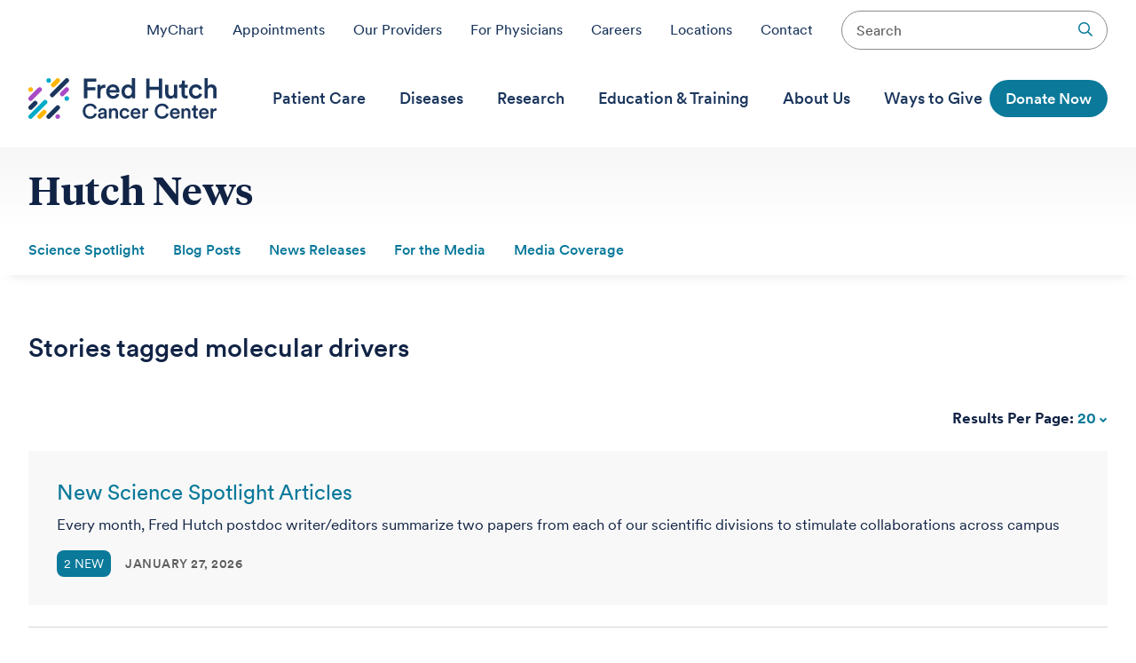

--- FILE ---
content_type: text/html;charset=utf-8
request_url: https://www.fredhutch.org/en/news.related.Wyd3ZWItZXRjOmtleXdvcmRzL00vbW9sZWN1bGFyLWRyaXZlcnMnXQ==.html
body_size: 16607
content:
<!DOCTYPE HTML>
<html lang="en">
<head>
    <meta charset="UTF-8"/>
    <!-- Update brand slug separator from '|' to '-' per PSI-6511 -->
    <title>Hutch News - Fred Hutch</title>
    <!-- End of PSI-6511 -->
    
    <meta name="description" content="Read news stories featuring ongoing research, scientific accomplishments, patient stories and more from Fred Hutchinson Cancer Research Center."/>
    <meta name="template" content="news-landing"/>
    <meta name="viewport" content="width=device-width, initial-scale=1"/>
    

    
    
<script defer="defer" type="text/javascript" src="/.rum/@adobe/helix-rum-js@%5E2/dist/rum-standalone.js"></script>
<link rel="canonical" href="https://www.fredhutch.org/en/news.html"/>

    

    

<link rel="stylesheet" href="https://pro.fontawesome.com/releases/v5.2.0/css/all.css" integrity="sha384-TXfwrfuHVznxCssTxWoPZjhcss/hp38gEOH8UPZG/JcXonvBQ6SlsIF49wUzsGno" crossorigin="anonymous"/>


    <meta http-equiv="Content-Security-Policy" content="style-src &#39;self&#39; &#39;unsafe-inline&#39; *.fredhutch.org *.googleapis.com awa-fred-hutch.s3.us-west-1.amazonaws.com doublethedonation.com pro.fontawesome.com s3.amazonaws.com tags.srv.stackadapt.com;script-src &#39;self&#39; &#39;unsafe-eval&#39; &#39;nonce-a1a11094-96c7-455c-8b96-9bbd81fb86ad&#39; *.adsrvr.org *.cookielaw.org *.doubleclick.net *.ensighten.com *.fhcrc.org *.fredhutch.org *.stackadapt.com *.visualwebsiteoptimizer.com *.youtube.com awa-fred-hutch.s3.us-west-1.amazonaws.com bat.bing.com connect.facebook.net doublethedonation.com img.en25.com maps.googleapis.com p.teads.tv pixel.sitescout.com public.charitable.one siteimproveanalytics.com snippet.maze.co storage.cloud.kargo.com tags.tiqcdn.com www.google-analytics.com www.google.com www.googletagmanager.com;object-src &#39;none&#39;;img-src &#39;self&#39; *.adsrvr.org *.doubleclick.net *.fredhutch.org *.niftyimages.com *.siteimproveanalytics.io *.visualwebsiteoptimizer.com *.yahoo.net *.youtube.com awa-fred-hutch.s3.us-west-1.amazonaws.com bat.bing.com cdn.cookielaw.org data: doublethedonation.com googleads.g.doubleclick.net i.countdownmail.com maps.googleapis.com maps.gstatic.com pixel.rubiconproject.com pixel.sitescout.com s3.amazonaws.com s3-us-west-1.amazonaws.com tags.srv.stackadapt.com www.google.com www.googletagmanager.com data:;font-src &#39;self&#39; *.fredhutch.org doublethedonation.com fonts.gstatic.com pro.fontawesome.com"/>


<!-- Tealium Data Layer -->
<script type="text/javascript" nonce="a1a11094-96c7-455c-8b96-9bbd81fb86ad">
var utag_data = {
  clean_url: "",
  OnetrustActiveGroups: "",
  eventInfocategory : "",
  eventInfoaction : "",
  eventInfolabel : "",
  eventInfovalue : "",
  eventInfononInteraction : "",
  eventInfotagname : "",
  searchType: "",
  searchFilter: "",
  searchDecoded: "",
  searchEventHost: "",
  searchDateRange: "",
  searchPrescribedCustom: "",
  searchCategory: "",
  searchLocation: "",
  searchKeyword: "",
  searchAge: "",
  searchTitle: "",
  iq_event_id: "",
  tealium_event: "",
  percent_visible: "",
  duration: "",
  click_text_value: "",
  page_name: "",
  page_section: "",
  page_category: "",
  page_subcategory: "",
  page_type: "",
  search_term: "",
  search_results: "",
  search_type: "",
  event_type: "",
  event_target: "",
  event_attr1: "",
  event_attr2: "",
  event_attr3: "",
  event_attr4: ""
}
</script>
<script type="text/javascript" nonce="a1a11094-96c7-455c-8b96-9bbd81fb86ad">
(function(a,b,c,d){
  a='https://tags.tiqcdn.com/utag/fredhutch/main/prod/utag.js';
  b=document;c='script';d=b.createElement(c);d.src=a;d.type='text/java'+c;d.async=true;
  a=b.getElementsByTagName(c)[0];a.parentNode.insertBefore(d,a);
})();
</script>
<!-- End Tealium -->
 

<script type="text/javascript" nonce="a1a11094-96c7-455c-8b96-9bbd81fb86ad">
(function (m, a, z, e) {
  var s, t;
  try {
    t = m.sessionStorage.getItem('maze-us');
  } catch (err) {}

  if (!t) {
    t = new Date().getTime();
    try {
      m.sessionStorage.setItem('maze-us', t);
    } catch (err) {}
  }

  s = a.createElement('script');
  s.src = z + '?apiKey=' + e;
  s.async = true;
  a.getElementsByTagName('head')[0].appendChild(s);
  m.mazeUniversalSnippetApiKey = e;
})(window, document, 'https://snippet.maze.co/maze-universal-loader.js', 'cbacab94-77d2-40ee-98a1-969b3b2a8835');
</script>


<meta property="og:url" content="https://www.fredhutch.org/en/news.html"/>
<meta property="og:title" content="Hutch News"/>
<meta property="og:description" content="Read news stories featuring ongoing research, scientific accomplishments, patient stories and more from Fred Hutchinson Cancer Research Center."/>
<meta property="og:site_name" content="Fred Hutch"/>
<meta property="og:type" content="website"/>
<meta property="fb:app_id" content="258306851682396"/>
<meta property="twitter:title" content="Hutch News"/>
<meta property="twitter:site" content="@fredhutch"/>
<meta property="twitter:description" content="Read news stories featuring ongoing research, scientific accomplishments, patient stories and more from Fred Hutchinson Cancer Research Center."/>
<meta property="og:image" content="https://www.fredhutch.org/content/dam/www/fh_social_default_1200_630.jpg"/>
<meta property="twitter:image" content="https://www.fredhutch.org/content/dam/www/fh_social_default_1200_630.jpg"/>
<meta property="twitter:card" content="summary"/>


<meta name="title" content="Hutch News"/>
<meta name="page_title"/>
<meta name="subtitle"/>
<meta name="navigation_title"/>
<meta name="last_modified" content="20260121T163738.932-0800"/>
<meta name="robots"/>






<meta class="elastic" name="search_result_type" content="Webpages"/>
<meta class="elastic" name="last_modified" content="20260121T163738.932-0800"/>
<meta class="elastic" name="news_image_url"/>
<meta class="elastic" name="document_rank_level" content="Normal"/>







<script type="text/javascript" nonce="a1a11094-96c7-455c-8b96-9bbd81fb86ad">document.documentElement.className += ' js';</script>
    
    
    

    

    
    
    
<link rel="stylesheet" href="/etc.clientlibs/www/clientlibs/clientlib-fhcc1.lc-3b10a346c1f4f2660f02ab7c501e3e03-lc.min.css" type="text/css">



    

    
    
</head>
<body class="www">
    <!--googleoff: all-->

    


<!--googleon: all-->
    
        
    
    
<div class="container root">

    
    <div id="container-d3fad7e993" class="cmp-container">
        


<div class="aem-Grid aem-Grid--12 aem-Grid--default--12 ">
    
    <div class="header aem-GridColumn aem-GridColumn--default--12"><!--googleoff: all-->
<header data-elastic-exclude>
    <div id="utility-nav" role="navigation" class="show-for-large">
        <ul>
            <li><a href="/en/patient-care/my-chart.html">MyChart</a></li>
            <li><a href="/en/patient-care/request-appointment.html">Appointments</a></li>
            <li><a href="/en/provider-directory.html">Our Providers</a></li>
            <li><a href="/en/patient-care/for-physicians.html">For Physicians</a></li>
            <li><a href="/en/about/careers.html">Careers</a></li>
            <li><a href="/en/about/fred-hutch-locations.html">Locations</a></li>
            <li><a href="/en/about/contact-us.html">Contact</a></li>
            <!--<li><a href="/content/www/en/news.html">News</a></li>-->
            <li><div class="search-button-container"><form role="search" method="get" action="/en/utility/search.html"><input type="search" name="q" placeholder="Search"/><input type="submit" name="submit"/></form></div></li>
        </ul>
    </div>
    <div class="grid-container">
        <div class="header-grid header-container grid-x align-middle">
            <div class="cell small-9 medium-6 large-shrink">
                
                <div class="home">
                    <a class="sprites site-logo" href="/en.html">
                        <span class="logo">"Fred Hutch Cancer Center"</span>
                        <span class="tagline">"Cures Start Here"</span>
                    </a>
                </div>

            </div>
            <nav id="global-nav" class="cell auto show-for-large">
                <div class="global-nav-container">
                    <ul class="dropdown menu" data-dropdown-menu data-disable-hover="true" data-click-open="true">
                        
                            <li class="nav-item  is-dropdown-submenu-parent" role="menuitem" aria-label="Patient Care">
                                <a target="_self" title="Patient Care"><span>Patient Care</span></a>
                                <ul class="menu is-dropdown-submenu columns4">
                                    <li class="columns-item">
                                        
                                        
                                            <div class="nav-column">
                                                
                                                    <span class="overview-item primary"><a href="/en/patient-care.html">Patient Care</a></span>
                                                    <span class="overview-item"><a href="/en/patient-care/new-patients.html">New Patients</a></span>
                                                    
                                                
                                                    
                                                    <span class="overview-item"><a href="/en/patient-care/patient-services.html">Patient Services</a></span>
                                                    
                                                        <span><a href="/en/patient-care/patient-services/insurance-and-billing.html">Insurance and Billing</a></span>
                                                    
                                                        <span><a href="/en/patient-care/patient-services/medical-record-request.html">Medical Record Request</a></span>
                                                    
                                                        <span><a href="/en/patient-care/patient-services/pharmacy.html">Fred Hutch Pharmacy</a></span>
                                                    
                                                        <span><a href="/en/patient-care/patient-services/lodging.html">Lodging Options</a></span>
                                                    
                                                        <span><a href="/en/patient-care/patient-services/amenities.html">Amenities</a></span>
                                                    
                                                        <span><a href="/en/patient-care/patient-services/interpreter-services.html">Interpreter Services</a></span>
                                                    
                                                        <span><a href="/en/patient-care/patient-services/telehealth.html">Telehealth</a></span>
                                                    
                                                
                                                    
                                                    <span class="overview-item"><a href="/en/patient-care/for-caregivers.html">Caregivers</a></span>
                                                    
                                                        <span><a href="/en/patient-care/for-caregivers/resources.html">Resources for Caregivers</a></span>
                                                    
                                                
                                            </div>
                                        
                                            <div class="nav-column">
                                                
                                                    
                                                    <span class="overview-item"><a href="/en/patient-care/services.html">Supportive Care Services</a></span>
                                                    
                                                        <span><a href="/en/patient-care/services/cancer-rehabilitation.html">Cancer Rehabilitation</a></span>
                                                    
                                                        <span><a href="/en/patient-care/services/child-life.html">Child Life Specialists</a></span>
                                                    
                                                        <span><a href="/en/patient-care/services/integrative-medicine.html">Integrative Medicine</a></span>
                                                    
                                                        <span><a href="/en/patient-care/services/nutrition.html">Nutrition</a></span>
                                                    
                                                        <span><a href="/en/patient-care/services/oncoreproduction-clinic.html">Oncoreproduction Clinic</a></span>
                                                    
                                                        <span><a href="/en/patient-care/services/pain-clinic.html">Pain Clinic</a></span>
                                                    
                                                        <span><a href="/en/patient-care/services/palliative-care.html">Palliative Care</a></span>
                                                    
                                                        <span><a href="/en/patient-care/services/patient-navigators.html">Patient Navigators</a></span>
                                                    
                                                        <span><a href="/en/patient-care/services/physical-therapy.html">Physical Therapy</a></span>
                                                    
                                                        <span><a href="/en/patient-care/services/psychiatry.html">Psychiatry &amp; Psychology Services</a></span>
                                                    
                                                        <span><a href="/en/patient-care/services/sexual-health.html">Sexual Health</a></span>
                                                    
                                                        <span><a href="/en/patient-care/services/social-work.html">Social Work</a></span>
                                                    
                                                        <span><a href="/en/patient-care/services/spiritual-health.html">Spiritual Health</a></span>
                                                    
                                                        <span><a href="/en/patient-care/services/support-groups.html">Support Groups</a></span>
                                                    
                                                        <span><a href="/en/patient-care/services/survivorship.html">Survivorship</a></span>
                                                    
                                                
                                            </div>
                                        
                                            <div class="nav-column">
                                                
                                                    
                                                    <span class="overview-item"><a href="/en/patient-care/treatments.html">Treatments</a></span>
                                                    
                                                        <span><a href="/en/patient-care/treatments/blood-marrow-transplant.html">Blood and Marrow Transplant</a></span>
                                                    
                                                        <span><a href="/en/patient-care/treatments/immunotherapy.html">Immunotherapy for Cancer</a></span>
                                                    
                                                        <span><a href="/en/patient-care/treatments/medical-oncology.html">Medical Oncology</a></span>
                                                    
                                                        <span><a href="/en/patient-care/treatments/radiation-oncology.html">Radiation Oncology</a></span>
                                                    
                                                        <span><a href="/en/patient-care/treatments/surgical-oncology.html">Surgical Oncology</a></span>
                                                    
                                                        <span><a href="/en/patient-care/treatments/proton-therapy.html">Fred Hutch Proton Therapy</a></span>
                                                    
                                                        <span><a href="/en/patient-care/treatments/cytoreductive-surgery-and-hyperthermic-intraperitoneal-chemotherapy.html">CRS-HIPEC</a></span>
                                                    
                                                        <span><a href="/en/patient-care/treatments/radiology.html">Radiology</a></span>
                                                    
                                                
                                                    
                                                    <span class="overview-item"><a href="/en/patient-care/prevention.html">Prevention &amp; Screening</a></span>
                                                    
                                                        <span><a href="/en/patient-care/prevention/breast-cancer-screening.html">Breast Cancer Screening</a></span>
                                                    
                                                        <span><a href="/en/diseases/colon-cancer/screening-diagnosis.html">Colorectal Cancer Screening</a></span>
                                                    
                                                        <span><a href="/en/patient-care/prevention/genetic-counseling-clinical-genetics.html">Genetic Counseling</a></span>
                                                    
                                                        <span><a href="/en/diseases/lung-cancer/screening-diagnosis.html">Lung Cancer Screening</a></span>
                                                    
                                                        <span><a href="/en/diseases/prostate-cancer/screening-diagnosis.html">Prostate Cancer Screening</a></span>
                                                    
                                                        <span><a href="/en/patient-care/prevention/womens-wellness.html">Wellness Clinic</a></span>
                                                    
                                                
                                            </div>
                                        
                                            <div class="nav-column">
                                                
                                                    
                                                    <span class="overview-item"><a href="/en/patient-care/my-chart.html">MyChart</a></span>
                                                    
                                                
                                                    
                                                    <span class="overview-item"><a href="/en/patient-care/request-appointment.html">Request an Appointment</a></span>
                                                    
                                                
                                                    
                                                    <span class="overview-item"><a href="/en/provider-directory.html">Provider Directory</a></span>
                                                    
                                                
                                                    
                                                    <span class="overview-item"><a href="/en/about/fred-hutch-locations.html">Fred Hutch Locations</a></span>
                                                    
                                                
                                                    
                                                    <span class="overview-item"><a href="/en/patient-care/prevention/breast-cancer-screening/mammogram-van.html">Mammogram Van</a></span>
                                                    
                                                
                                                    
                                                    <span class="overview-item"><a href="/en/patient-care/covid19.html">COVID-19</a></span>
                                                    
                                                
                                                    
                                                    <span class="overview-item"><a href="/en/education-training/patient-education.html">Patient Education</a></span>
                                                    
                                                
                                                    
                                                    <span class="overview-item"><a href="/en/about/contact-us/transportation.html">Transportation</a></span>
                                                    
                                                
                                                    
                                                    <span class="overview-item"><a href="/en/about/contact-us.html">Contact Us</a></span>
                                                    
                                                
                                            </div>
                                        
                                        <div class="close-column"><span>Close</span> <i class="sprites cross gray"></i></div>
                                    </li>
                                </ul>
                            </li>
                        
                            <li class="nav-item  is-dropdown-submenu-parent" role="menuitem" aria-label="Diseases">
                                <a target="_self" title="Diseases"><span>Diseases</span></a>
                                <ul class="menu is-dropdown-submenu columns4">
                                    <li class="columns-item">
                                        
                                        
                                            <div class="nav-column">
                                                
                                                    <span class="overview-item primary"><a href="/en/diseases.html">Diseases We Treat</a></span>
                                                    
                                                    
                                                        <span><a href="/en/diseases/acute-lymphoblastic-leukemia.html">Acute Lymphoblastic Leukemia</a></span>
                                                    
                                                        <span><a href="/en/diseases/acute-myeloid-leukemia.html">Acute Myeloid Leukemia</a></span>
                                                    
                                                        <span><a href="/en/diseases/adrenal-cancer.html">Adrenal Cancer</a></span>
                                                    
                                                        <span><a href="/en/diseases/amyloidosis.html">Amyloidosis</a></span>
                                                    
                                                        <span><a href="/en/diseases/anal-cancer.html">Anal Cancer</a></span>
                                                    
                                                        <span><a href="/en/diseases/aplastic-anemia.html">Aplastic Anemia</a></span>
                                                    
                                                        <span><a href="/en/diseases/autoimmune-diseases.html">Autoimmune Diseases</a></span>
                                                    
                                                        <span><a href="/en/diseases/bladder-cancer.html">Bladder Cancer</a></span>
                                                    
                                                        <span><a href="/en/diseases/blood-disorders.html">Blood Disorders</a></span>
                                                    
                                                        <span><a href="/en/diseases/brain-and-spinal-cord-cancers.html">Brain and Spinal Cord Cancers</a></span>
                                                    
                                                        <span><a href="/en/diseases/breast-cancer.html">Breast Cancer</a></span>
                                                    
                                                        <span><a href="/en/diseases/cervical-cancer.html">Cervical Cancer</a></span>
                                                    
                                                        <span><a href="/en/diseases/chronic-lymphocytic-leukemia.html">Chronic  Lymphocytic Leukemia</a></span>
                                                    
                                                
                                            </div>
                                        
                                            <div class="nav-column">
                                                
                                                    
                                                    
                                                    
                                                        <span><a href="/en/diseases/chronic-myeloid-leukemia.html">Chronic Myeloid Leukemia</a></span>
                                                    
                                                        <span><a href="/en/diseases/colon-cancer.html">Colon Cancer</a></span>
                                                    
                                                        <span><a href="/en/diseases/cutaneous-lymphoma.html">Cutaneous Lymphoma</a></span>
                                                    
                                                        <span><a href="/en/diseases/endocrine-tumors.html">Endocrine Tumors</a></span>
                                                    
                                                        <span><a href="/en/diseases/endometrial-cancer.html">Endometrial Cancer</a></span>
                                                    
                                                        <span><a href="/en/diseases/esophageal-cancer.html">Esophageal Cancer</a></span>
                                                    
                                                        <span><a href="/en/diseases/gastrointestinal-cancer.html">Gastrointestinal Cancer</a></span>
                                                    
                                                        <span><a href="/en/diseases/gynecologic-cancer.html">Gynecologic Cancer</a></span>
                                                    
                                                        <span><a href="/en/diseases/head-and-neck-cancers.html">Head and Neck Cancers</a></span>
                                                    
                                                        <span><a href="/en/diseases/hodgkin-lymphoma.html">Hodgkin Lymphoma</a></span>
                                                    
                                                        <span><a href="/en/diseases/kidney-cancer.html">Kidney Cancer</a></span>
                                                    
                                                        <span><a href="/en/diseases/leukemia.html">Leukemia</a></span>
                                                    
                                                        <span><a href="/en/diseases/liver-tumors-cancer.html">Liver Tumors and Cancer</a></span>
                                                    
                                                        <span><a href="/en/diseases/lung-cancer.html">Lung Cancer</a></span>
                                                    
                                                
                                            </div>
                                        
                                            <div class="nav-column">
                                                
                                                    
                                                    
                                                    
                                                        <span><a href="/en/diseases/lymphedema.html">Lymphedema</a></span>
                                                    
                                                        <span><a href="/en/diseases/melanoma.html">Melanoma</a></span>
                                                    
                                                        <span><a href="/en/diseases/merkel-cell-carcinoma.html">Merkel Cell Carcinoma</a></span>
                                                    
                                                        <span><a href="/en/diseases/mesothelioma.html">Mesothelioma</a></span>
                                                    
                                                        <span><a href="/en/diseases/multiple-myeloma.html">Multiple Myeloma</a></span>
                                                    
                                                        <span><a href="/en/diseases/myelodysplastic-syndrome.html">Myelodysplastic Syndrome</a></span>
                                                    
                                                        <span><a href="/en/diseases/myeloproliferative-neoplasms.html">Myeloproliferative Neoplasms</a></span>
                                                    
                                                        <span><a href="/en/diseases/neuroendocrine-tumors.html">Neuroendocrine Tumors</a></span>
                                                    
                                                        <span><a href="/en/diseases/non-hodgkin-lymphoma.html">Non-Hodgkin Lymphoma</a></span>
                                                    
                                                        <span><a href="/en/diseases/oral-cancer.html">Oral Cancer</a></span>
                                                    
                                                        <span><a href="/en/diseases/ovarian-cancer.html">Ovarian Cancer</a></span>
                                                    
                                                        <span><a href="/en/diseases/pancreatic-cancer.html">Pancreatic Cancer</a></span>
                                                    
                                                        <span><a href="/en/diseases/parathyroid-cancer.html">Parathyroid Cancer</a></span>
                                                    
                                                        <span><a href="/en/diseases/prostate-cancer.html">Prostate Cancer</a></span>
                                                    
                                                
                                            </div>
                                        
                                            <div class="nav-column">
                                                
                                                    
                                                    
                                                    
                                                        <span><a href="/en/diseases/rectal-cancer.html">Rectal Cancer</a></span>
                                                    
                                                        <span><a href="/en/diseases/salivary-gland-cancer.html">Salivary Gland Cancer</a></span>
                                                    
                                                        <span><a href="/en/diseases/sarcoma.html">Sarcoma</a></span>
                                                    
                                                        <span><a href="/en/diseases/sickle-cell-disease.html">Sickle Cell Disease</a></span>
                                                    
                                                        <span><a href="/en/diseases/skin-cancer.html">Skin Cancer</a></span>
                                                    
                                                        <span><a href="/en/diseases/stomach-cancer.html">Stomach Cancer</a></span>
                                                    
                                                        <span><a href="/en/diseases/testicular-cancer.html">Testicular Cancer</a></span>
                                                    
                                                        <span><a href="/en/diseases/thyroid-cancer.html">Thyroid Cancer</a></span>
                                                    
                                                        <span><a href="/en/diseases/uterine-sarcoma.html">Uterine Sarcoma</a></span>
                                                    
                                                        <span><a href="/en/diseases/vulvar-cancer.html">Vulvar Cancer</a></span>
                                                    
                                                        <span><a href="/en/diseases/waldenstrom-macroglobulinemia.html">Waldenström Macroglobulinemia</a></span>
                                                    
                                                
                                            </div>
                                        
                                        <div class="close-column"><span>Close</span> <i class="sprites cross gray"></i></div>
                                    </li>
                                </ul>
                            </li>
                        
                            <li class="nav-item  is-dropdown-submenu-parent" role="menuitem" aria-label="Research">
                                <a target="_self" title="Research"><span>Research</span></a>
                                <ul class="menu is-dropdown-submenu columns4">
                                    <li class="columns-item">
                                        
                                        
                                            <div class="nav-column">
                                                
                                                    <span class="overview-item primary"><a href="/en/research.html">Pioneering  Scientific Research</a></span>
                                                    <span class="overview-item"><a href="/en/research/research-areas.html">Research Areas</a></span>
                                                    
                                                        <span><a href="/en/research/research-areas/behavioral-research.html">Behavioral Research</a></span>
                                                    
                                                        <span><a href="/en/research/research-areas/biostatistics.html">Biostatistics</a></span>
                                                    
                                                        <span><a href="/en/research/research-areas/cell-gene-therapy.html">Cell &amp; Gene Therapy</a></span>
                                                    
                                                        <span><a href="/en/research/research-areas/cell-biology.html">Cell Biology</a></span>
                                                    
                                                        <span><a href="/en/research/research-areas/data-science.html">Data Science</a></span>
                                                    
                                                        <span><a href="/en/research/research-areas/diagnostics-biomarkers.html">Diagnostics &amp; Biomarkers</a></span>
                                                    
                                                        <span><a href="/en/research/research-areas/disease-prevention.html">Disease Prevention</a></span>
                                                    
                                                        <span><a href="/en/research/research-areas/epidemiology.html">Epidemiology</a></span>
                                                    
                                                        <span><a href="/en/research/research-areas/gene-regulation-expression.html">Gene Regulation &amp; Expression</a></span>
                                                    
                                                        <span><a href="/en/research/research-areas/genetics-and-genomics.html">Genetics &amp; Genomics</a></span>
                                                    
                                                        <span><a href="/en/research/research-areas/global-health.html">Global Health</a></span>
                                                    
                                                        <span><a href="/en/research/research-areas/health-economics.html">Health Economics</a></span>
                                                    
                                                        <span><a href="/en/research/research-areas/hematopoietic-transplantation.html">Hematopoietic Transplantation</a></span>
                                                    
                                                        <span><a href="/en/research/research-areas/immunotherapy.html">Immunotherapy</a></span>
                                                    
                                                        <span><a href="/en/research/research-areas/infectious-diseases.html">Infectious Diseases</a></span>
                                                    
                                                        <span><a href="/en/research/research-areas/microbiome.html">Microbiome</a></span>
                                                    
                                                        <span><a href="/en/research/research-areas/survivorship.html">Survivorship</a></span>
                                                    
                                                        <span><a href="/en/research/research-areas/vaccine-development.html">Vaccine Development</a></span>
                                                    
                                                        <span><a href="/en/research/research-areas/virology.html">Virology</a></span>
                                                    
                                                        
                                                    
                                                
                                            </div>
                                        
                                            <div class="nav-column">
                                                
                                                    
                                                    <span class="overview-item"><a href="/en/research/diseases.html">Diseases We Research</a></span>
                                                    
                                                        <span><a href="/en/research/diseases/autoimmune-diseases.html">Autoimmune Diseases</a></span>
                                                    
                                                        <span><a href="/en/research/diseases/cancers.html">Cancers</a></span>
                                                    
                                                        <span><a href="/en/research/diseases/coronavirus.html">COVID-19</a></span>
                                                    
                                                        <span><a href="/en/research/diseases/genetic-disorders.html">Genetic Disorders</a></span>
                                                    
                                                        <span><a href="/en/research/diseases/herpes.html">Herpes</a></span>
                                                    
                                                        <span><a href="/en/research/diseases/hiv-aids.html">HIV/AIDS</a></span>
                                                    
                                                
                                                    
                                                    <span class="overview-item"><a href="/en/research/divisions.html">Divisions</a></span>
                                                    
                                                        <span><a href="/en/research/divisions/basic-sciences-division.html">Basic Sciences Division</a></span>
                                                    
                                                        <span><a href="/en/research/divisions/clinical-research-division.html">Clinical Research Division</a></span>
                                                    
                                                        <span><a href="/en/research/divisions/human-biology-division.html">Human Biology Division</a></span>
                                                    
                                                        <span><a href="/en/research/divisions/public-health-sciences-division.html">Public Health Sciences Division</a></span>
                                                    
                                                        <span><a href="/en/research/divisions/translational-science-and-therapeutics-division.html">Translational Science and Therapeutics Division</a></span>
                                                    
                                                        <span><a href="/en/research/divisions/vaccine-infectious-disease-division.html">Vaccine and Infectious Disease Division</a></span>
                                                    
                                                
                                            </div>
                                        
                                            <div class="nav-column">
                                                
                                                    
                                                    <span class="overview-item"><a href="/en/research/clinical-trials.html">Clinical Trials &amp; Studies</a></span>
                                                    
                                                        <span><a href="/en/research/clinical-trials/guide-clinical-trials.html">Patient Guide to Clinical Trials</a></span>
                                                    
                                                        <span><a href="/en/research/clinical-trials/guide-clinical-trials/health-insurance.html">Health Insurance and Clinical Trials</a></span>
                                                    
                                                        <span><a href="/en/research/clinical-trials/guide-clinical-trials/deciding-to-participate.html">Participating in Clinical Trials</a></span>
                                                    
                                                
                                                    
                                                    <span class="overview-item"><a href="/en/research/long-term-follow-up.html">Long-Term Follow-Up</a></span>
                                                    
                                                
                                                    
                                                    <span class="overview-item"><a href="/en/research/survivorship-program.html">Survivorship Program</a></span>
                                                    
                                                
                                                    
                                                    <span class="overview-item"><a href="https://www.cookforyourlife.org/" target="_blank">Cook for Your Life</a></span>
                                                    
                                                
                                            </div>
                                        
                                            <div class="nav-column">
                                                
                                                    
                                                    <span class="overview-item"><a href="/en/faculty-lab-directory.html">Faculty &amp; Lab Directory</a></span>
                                                    
                                                
                                                    
                                                    <span class="overview-item"><a href="/en/research/institutes-networks-ircs.html">Institutes, Networks &amp; IRCs</a></span>
                                                    
                                                        <span><a href="/en/research/institutes-networks-ircs/ocoe.html">Community Outreach &amp; Engagement</a></span>
                                                    
                                                
                                                    
                                                    <span class="overview-item"><a href="/en/projects.html">Projects &amp; Studies</a></span>
                                                    
                                                
                                                    
                                                    <span class="overview-item"><a></a></span>
                                                    
                                                
                                                    
                                                    <span class="overview-item"><a href="/en/research/shared-resources.html">Shared Resources</a></span>
                                                    
                                                
                                                    
                                                    <span class="overview-item"><a href="/en/investors.html">Investors &amp; Industry</a></span>
                                                    
                                                
                                            </div>
                                        
                                        <div class="close-column"><span>Close</span> <i class="sprites cross gray"></i></div>
                                    </li>
                                </ul>
                            </li>
                        
                            <li class="nav-item  is-dropdown-submenu-parent" role="menuitem" aria-label="Education &amp; Training">
                                <a target="_self" title="Education &amp; Training"><span>Education &amp; Training</span></a>
                                <ul class="menu is-dropdown-submenu columns3">
                                    <li class="columns-item">
                                        
                                        
                                            <div class="nav-column">
                                                
                                                    <span class="overview-item primary"><a href="/en/education-training.html">Education &amp; Training</a></span>
                                                    <span class="overview-item"><a href="/en/education-training/patient-education.html">Patient Education</a></span>
                                                    
                                                        <span><a href="/en/education-training/patient-education/resource-center.html">Patient and Family Resource Center</a></span>
                                                    
                                                        <span><a href="/en/education-training/patient-education/videos.html">Patient Education Videos</a></span>
                                                    
                                                
                                                    
                                                    <span class="overview-item"><a href="/en/education-training/health-care-professionals.html">Health Care Professionals</a></span>
                                                    
                                                        <span><a href="/en/education-training/health-care-professionals/provider-professional-development.html">Provider Professional Development</a></span>
                                                    
                                                        <span><a href="/en/education-training/health-care-professionals/nursing-professional-development.html">Nursing Professional Development</a></span>
                                                    
                                                
                                            </div>
                                        
                                            <div class="nav-column">
                                                
                                                    
                                                    <span class="overview-item"><a href="/en/education-training/about-oet.html">Scientific Education and Training</a></span>
                                                    
                                                
                                                    
                                                    <span class="overview-item"><a href="/en/education-training/about-science-education.html">Science Education Outreach</a></span>
                                                    
                                                        <span><a href="/en/education-training/teachers.html">Teachers</a></span>
                                                    
                                                        <span><a href="/en/education-training/undergraduate-students.html">Undergraduate Students</a></span>
                                                    
                                                        <span><a href="/en/education-training/high-school-students.html">High School Students</a></span>
                                                    
                                                        <span><a href="/en/education-training/elementary-school-students.html">Elementary Students</a></span>
                                                    
                                                
                                                    
                                                    <span class="overview-item"><a href="/en/education-training/fred-hutch-postbaccalaureate-scholar-program.html">Postbaccalaureate Scholar Program</a></span>
                                                    
                                                
                                                    
                                                    <span class="overview-item"><a href="/en/education-training/graduate-program.html">Graduate Students</a></span>
                                                    
                                                
                                                    
                                                    <span class="overview-item"><a href="/en/education-training/postdoctoral-fellows-programs.html">Postdoctoral and Medical Fellows</a></span>
                                                    
                                                
                                                    
                                                    <span class="overview-item"><a href="/en/education-training/faculty-professional-development.html">Faculty Professional Development</a></span>
                                                    
                                                
                                            </div>
                                        
                                            <div class="nav-column">
                                                
                                                    
                                                    <span class="overview-item"><a href="/en/education-training/coalition-for-next-generation-life-sciences.html">Coalition for Next Generation Life Sciences</a></span>
                                                    
                                                
                                                    
                                                    <span class="overview-item"><a href="/en/education-training/office-of-scientific-career-development.html">Office of Scientific Career Development</a></span>
                                                    
                                                
                                                    
                                                    <span class="overview-item"><a href="/en/education-training/student-postdoc-advisory-committee.html">Student/Postdoc Advisory Committee</a></span>
                                                    
                                                
                                                    
                                                    <span class="overview-item"><a href="/en/education-training/data-science-education-training.html">Data Science Education &amp; Training</a></span>
                                                    
                                                
                                                    
                                                    <span class="overview-item"><a href="/en/education-training/education-and-training-resources.html">Education and Training Resources</a></span>
                                                    
                                                
                                                    
                                                    <span class="overview-item"><a href="/en/education-training/hutch-advance.html">Hutch Advance</a></span>
                                                    
                                                
                                            </div>
                                        
                                        <div class="close-column"><span>Close</span> <i class="sprites cross gray"></i></div>
                                    </li>
                                </ul>
                            </li>
                        
                            <li class="nav-item  is-dropdown-submenu-parent" role="menuitem" aria-label="About Us">
                                <a target="_self" title="About Us"><span>About Us</span></a>
                                <ul class="menu is-dropdown-submenu columns3">
                                    <li class="columns-item">
                                        
                                        
                                            <div class="nav-column">
                                                
                                                    <span class="overview-item primary"><a href="/en/about.html">About Us</a></span>
                                                    <span class="overview-item"><a href="/en/about/about-the-hutch.html">About Fred Hutch</a></span>
                                                    
                                                        <span><a href="/en/about/about-the-hutch/accountability-impact.html">Accountability &amp; Impact</a></span>
                                                    
                                                        <span><a href="/en/about/about-the-hutch/faculty-development.html">Faculty Development</a></span>
                                                    
                                                        <span><a href="/en/about/about-the-hutch/history.html">History</a></span>
                                                    
                                                        <span><a href="/en/about/about-the-hutch/honors-awards.html">Honors &amp; Awards</a></span>
                                                    
                                                        <span><a href="/en/about/about-the-hutch/leadership.html">Leadership</a></span>
                                                    
                                                        <span><a href="/en/about/about-the-hutch/mission-values.html">Mission &amp; Values</a></span>
                                                    
                                                        <span><a href="/en/about/about-the-hutch/uw-medicine-relationship.html">Our Relationship with UW Medicine</a></span>
                                                    
                                                
                                            </div>
                                        
                                            <div class="nav-column">
                                                
                                                    
                                                    <span class="overview-item"><a href="/en/about/contact-us.html">Contact Us</a></span>
                                                    
                                                        <span><a href="/en/about/contact-us/campus-map.html">Campus Map</a></span>
                                                    
                                                        
                                                    
                                                        <span><a href="/en/about/contact-us/transportation.html">Transportation</a></span>
                                                    
                                                
                                            </div>
                                        
                                            <div class="nav-column">
                                                
                                                    
                                                    <span class="overview-item"><a href="/en/about/fred-hutch-locations.html">Fred Hutch Locations</a></span>
                                                    
                                                
                                                    
                                                    <span class="overview-item"><a href="/en/about/careers.html">Careers</a></span>
                                                    
                                                
                                                    
                                                    <span class="overview-item"><a href="/en/events.html">Events and Seminars</a></span>
                                                    
                                                
                                                    
                                                    <span class="overview-item"><a href="/en/about/for-media.html">For the Media</a></span>
                                                    
                                                
                                                    
                                                    <span class="overview-item"><a href="/en/news.html" class="isCurrent">Hutch News</a></span>
                                                    
                                                
                                            </div>
                                        
                                        <div class="close-column"><span>Close</span> <i class="sprites cross gray"></i></div>
                                    </li>
                                </ul>
                            </li>
                        
                            <li class="nav-item  is-dropdown-submenu-parent" role="menuitem" aria-label="Ways to Give">
                                <a target="_self" title="Ways to Give"><span>Ways to Give</span></a>
                                <ul class="menu is-dropdown-submenu columns3">
                                    <li class="columns-item">
                                        
                                        
                                            <div class="nav-column">
                                                
                                                    <span class="overview-item primary"><a href="/en/ways-to-give.html">Why Your Gift Matters</a></span>
                                                    <span class="overview-item"><a href="/en/ways-to-give/give-now.html">Give Now</a></span>
                                                    
                                                
                                                    
                                                    <span class="overview-item"><a href="/en/ways-to-give/campaign-for-fred-hutch.html">Explore the Campaign for Fred Hutch</a></span>
                                                    
                                                
                                                    
                                                    <span class="overview-item"><a href="/en/ways-to-give/support-our-top-priorities.html">Support Our Top Priorities</a></span>
                                                    
                                                
                                                    
                                                    <span class="overview-item"><a href="/en/ways-to-give/give-through-your-donor-advised-fund.html">Give Through Your Donor Advised Fund </a></span>
                                                    
                                                
                                                    
                                                    <span class="overview-item"><a href="/en/ways-to-give/give-through-your-will.html">Give Through Your Will</a></span>
                                                    
                                                
                                                    
                                                    <span class="overview-item"><a href="/en/ways-to-give/give-through-your-foundation.html">Give Through Your Foundation</a></span>
                                                    
                                                
                                                    
                                                    <span class="overview-item"><a href="/en/ways-to-give/create-an-endowment.html">Create an Endowment</a></span>
                                                    
                                                
                                                    
                                                    <span class="overview-item"><a href="/en/ways-to-give/corporate-giving.html">Corporate Giving</a></span>
                                                    
                                                
                                            </div>
                                        
                                            <div class="nav-column">
                                                
                                                    
                                                    <span class="overview-item"><a href="/en/ways-to-give/fundraise-for-fred-hutch.html">Fundraise for Fred Hutch</a></span>
                                                    
                                                        <span class="suppress-external"><a href="https://www.obliteride.org" target="_blank">Obliteride</a></span>
                                                    
                                                        <span><a href="/en/ways-to-give/fundraise-for-fred-hutch/create-your-own.html">Create Your Own</a></span>
                                                    
                                                        <span><a href="/en/ways-to-give/fundraise-for-fred-hutch/fundraiser-login.html">Log In to Your Fundraiser</a></span>
                                                    
                                                
                                                    
                                                    <span class="overview-item"><a href="/en/ways-to-give/honor-a-loved-one.html">Honor a Loved One</a></span>
                                                    
                                                
                                                    
                                                    <span class="overview-item"><a href="/en/ways-to-give/honor-a-physician-or-nurse.html">Honor a Physician or Nurse</a></span>
                                                    
                                                
                                                    
                                                    <span class="overview-item"><a href="/en/ways-to-give/philanthropy-events.html">Attend an Event</a></span>
                                                    
                                                
                                                    
                                                    <span class="overview-item"><a href="/en/ways-to-give/gift-clubs.html">Join a Gift Club</a></span>
                                                    
                                                
                                            </div>
                                        
                                            <div class="nav-column">
                                                
                                                    
                                                    <span class="overview-item"><a href="/en/ways-to-give/other-ways-to-give.html">Other Ways to Give</a></span>
                                                    
                                                        <span><a href="/en/ways-to-give/other-ways-to-give/give-monthly.html">Give Monthly</a></span>
                                                    
                                                        <span><a href="/en/ways-to-give/other-ways-to-give/donate-stock-bonds-mutual-funds.html">Donate Stock</a></span>
                                                    
                                                        <span><a href="/en/ways-to-give/other-ways-to-give/give-at-work.html">Give at Work</a></span>
                                                    
                                                        <span><a href="/en/ways-to-give/other-ways-to-give/donate-vehicle-or-real-estate.html">Donate Your Vehicle</a></span>
                                                    
                                                        <span><a href="/en/ways-to-give/other-ways-to-give/volunteer.html">Volunteer</a></span>
                                                    
                                                
                                                    
                                                    <span class="overview-item"><a href="/en/ways-to-give/contact-us.html">Contact Philanthropy</a></span>
                                                    
                                                
                                            </div>
                                        
                                        <div class="close-column"><span>Close</span> <i class="sprites cross gray"></i></div>
                                    </li>
                                </ul>
                            </li>
                        
                    </ul>
                </div>
            </nav>
            <div class="cell small-3 medium-6 large-shrink">
                <div class="buttons flex-container align-right">
                    <div class="medium-flex-child-shrink show-for-medium donate-button-container cmp-button"><a href="/en/util/redirect_stubs/donate.html" target="_blank" class="btn"><span>Donate Now</span></a></div>
                    <div class="medium-flex-child-shrink hide-for-large search-button-container"><a href="/en/utility/search.html" target="_self"><span class="sprites search"></span></a></div>
                    <div class="medium-flex-child-shrink hide-for-large hamburger-menu-container" data-toggle="offCanvas">
                        <span class="bar1"></span>
                        <span class="bar2"></span>
                        <span class="bar3"></span>
                    </div>
                </div>
            </div>
        </div>
    </div>
</header>
<div data-elastic-exclude id="offCanvas" class="off-canvas position-right" data-off-canvas data-transition="overlap">
    <nav id="off-canvas-nav">
        <ul class="vertical menu accordion-menu" data-accordion-menu="">
            <!--googleoff: all-->
            <li class="top-level">
                <a href="#0"><span>Patient Care</span></a>
                <i class="sprites expander"></i>
                <ul class="menu vertical nested">
                    <li><a href="/en/patient-care.html">Patient Care</a></li>
                    
                        
                            <li><a href="/en/patient-care/new-patients.html">New Patients</a>
                                
                            </li>
                        
                            <li><a href="/en/patient-care/patient-services.html">Patient Services</a>
                                
                                    <i class="sprites expander"></i>
                                    <ul class="menu vertical nested">
                                        <li><a href="/en/patient-care/patient-services.html">Patient Services</a>
                                        <li><a href="/en/patient-care/patient-services/insurance-and-billing.html">Insurance and Billing</a></li>
<li><a href="/en/patient-care/patient-services/medical-record-request.html">Medical Record Request</a></li>
<li><a href="/en/patient-care/patient-services/pharmacy.html">Fred Hutch Pharmacy</a></li>
<li><a href="/en/patient-care/patient-services/lodging.html">Lodging Options</a></li>
<li><a href="/en/patient-care/patient-services/amenities.html">Amenities</a></li>
<li><a href="/en/patient-care/patient-services/interpreter-services.html">Interpreter Services</a></li>
<li><a href="/en/patient-care/patient-services/telehealth.html">Telehealth</a></li>

                                    </ul>
                                
                            </li>
                        
                            <li><a href="/en/patient-care/for-caregivers.html">Caregivers</a>
                                
                                    <i class="sprites expander"></i>
                                    <ul class="menu vertical nested">
                                        <li><a href="/en/patient-care/for-caregivers.html">Caregivers</a>
                                        <li><a href="/en/patient-care/for-caregivers/resources.html">Resources for Caregivers</a></li>

                                    </ul>
                                
                            </li>
                        
                    
                        
                            <li><a href="/en/patient-care/services.html">Supportive Care Services</a>
                                
                                    <i class="sprites expander"></i>
                                    <ul class="menu vertical nested">
                                        <li><a href="/en/patient-care/services.html">Supportive Care Services</a>
                                        <li><a href="/en/patient-care/services/cancer-rehabilitation.html">Cancer Rehabilitation</a></li>
<li><a href="/en/patient-care/services/child-life.html">Child Life Specialists</a></li>
<li><a href="/en/patient-care/services/integrative-medicine.html">Integrative Medicine</a></li>
<li><a href="/en/patient-care/services/nutrition.html">Nutrition</a></li>
<li><a href="/en/patient-care/services/oncoreproduction-clinic.html">Oncoreproduction Clinic</a></li>
<li><a href="/en/patient-care/services/pain-clinic.html">Pain Clinic</a></li>
<li><a href="/en/patient-care/services/palliative-care.html">Palliative Care</a></li>
<li><a href="/en/patient-care/services/patient-navigators.html">Patient Navigators</a></li>
<li><a href="/en/patient-care/services/physical-therapy.html">Physical Therapy</a></li>
<li><a href="/en/patient-care/services/psychiatry.html">Psychiatry &amp; Psychology Services</a></li>
<li><a href="/en/patient-care/services/sexual-health.html">Sexual Health</a></li>
<li><a href="/en/patient-care/services/social-work.html">Social Work</a></li>
<li><a href="/en/patient-care/services/spiritual-health.html">Spiritual Health</a></li>
<li><a href="/en/patient-care/services/support-groups.html">Support Groups</a></li>
<li><a href="/en/patient-care/services/survivorship.html">Survivorship</a></li>

                                    </ul>
                                
                            </li>
                        
                    
                        
                            <li><a href="/en/patient-care/treatments.html">Treatments</a>
                                
                                    <i class="sprites expander"></i>
                                    <ul class="menu vertical nested">
                                        <li><a href="/en/patient-care/treatments.html">Treatments</a>
                                        <li><a href="/en/patient-care/treatments/blood-marrow-transplant.html">Blood and Marrow Transplant</a></li>
<li><a href="/en/patient-care/treatments/immunotherapy.html">Immunotherapy for Cancer</a></li>
<li><a href="/en/patient-care/treatments/medical-oncology.html">Medical Oncology</a></li>
<li><a href="/en/patient-care/treatments/radiation-oncology.html">Radiation Oncology</a></li>
<li><a href="/en/patient-care/treatments/surgical-oncology.html">Surgical Oncology</a></li>
<li><a href="/en/patient-care/treatments/proton-therapy.html">Fred Hutch Proton Therapy</a></li>
<li><a href="/en/patient-care/treatments/cytoreductive-surgery-and-hyperthermic-intraperitoneal-chemotherapy.html">CRS-HIPEC</a></li>
<li><a href="/en/patient-care/treatments/radiology.html">Radiology</a></li>

                                    </ul>
                                
                            </li>
                        
                            <li><a href="/en/patient-care/prevention.html">Prevention &amp; Screening</a>
                                
                                    <i class="sprites expander"></i>
                                    <ul class="menu vertical nested">
                                        <li><a href="/en/patient-care/prevention.html">Prevention &amp; Screening</a>
                                        <li><a href="/en/patient-care/prevention/breast-cancer-screening.html">Breast Cancer Screening</a></li>
<li><a href="/en/diseases/colon-cancer/screening-diagnosis.html">Colorectal Cancer Screening</a></li>
<li><a href="/en/patient-care/prevention/genetic-counseling-clinical-genetics.html">Genetic Counseling</a></li>
<li><a href="/en/diseases/lung-cancer/screening-diagnosis.html">Lung Cancer Screening</a></li>
<li><a href="/en/diseases/prostate-cancer/screening-diagnosis.html">Prostate Cancer Screening</a></li>
<li><a href="/en/patient-care/prevention/womens-wellness.html">Wellness Clinic</a></li>

                                    </ul>
                                
                            </li>
                        
                    
                        
                            <li><a href="/en/patient-care/my-chart.html">MyChart</a>
                                
                            </li>
                        
                            <li><a href="/en/patient-care/request-appointment.html">Request an Appointment</a>
                                
                            </li>
                        
                            <li><a href="/en/provider-directory.html">Provider Directory</a>
                                
                            </li>
                        
                            <li><a href="/en/about/fred-hutch-locations.html">Fred Hutch Locations</a>
                                
                            </li>
                        
                            <li><a href="/en/patient-care/prevention/breast-cancer-screening/mammogram-van.html">Mammogram Van</a>
                                
                            </li>
                        
                            <li><a href="/en/patient-care/covid19.html">COVID-19</a>
                                
                            </li>
                        
                            <li><a href="/en/education-training/patient-education.html">Patient Education</a>
                                
                            </li>
                        
                            <li><a href="/en/about/contact-us/transportation.html">Transportation</a>
                                
                            </li>
                        
                            <li><a href="/en/about/contact-us.html">Contact Us</a>
                                
                            </li>
                        
                    
                </ul>
            </li>
            <!--googleon: all-->
        
            <!--googleoff: all-->
            <li class="top-level">
                <a href="#0"><span>Diseases</span></a>
                <i class="sprites expander"></i>
                <ul class="menu vertical nested">
                    <li><a href="/en/diseases.html">Diseases We Treat</a></li>
                    
                        
                            
                        
                    
                        
                            
                        
                    
                        
                            
                        
                    
                        
                            
                        
                    
                </ul>
            </li>
            <!--googleon: all-->
        
            <!--googleoff: all-->
            <li class="top-level">
                <a href="#0"><span>Research</span></a>
                <i class="sprites expander"></i>
                <ul class="menu vertical nested">
                    <li><a href="/en/research.html">Pioneering  Scientific Research</a></li>
                    
                        
                            <li><a href="/en/research/research-areas.html">Research Areas</a>
                                
                                    <i class="sprites expander"></i>
                                    <ul class="menu vertical nested">
                                        <li><a href="/en/research/research-areas.html">Research Areas</a>
                                        <li><a href="/en/research/research-areas/behavioral-research.html">Behavioral Research</a></li>
<li><a href="/en/research/research-areas/biostatistics.html">Biostatistics</a></li>
<li><a href="/en/research/research-areas/cell-gene-therapy.html">Cell &amp; Gene Therapy</a></li>
<li><a href="/en/research/research-areas/cell-biology.html">Cell Biology</a></li>
<li><a href="/en/research/research-areas/data-science.html">Data Science</a></li>
<li><a href="/en/research/research-areas/diagnostics-biomarkers.html">Diagnostics &amp; Biomarkers</a></li>
<li><a href="/en/research/research-areas/disease-prevention.html">Disease Prevention</a></li>
<li><a href="/en/research/research-areas/epidemiology.html">Epidemiology</a></li>
<li><a href="/en/research/research-areas/gene-regulation-expression.html">Gene Regulation &amp; Expression</a></li>
<li><a href="/en/research/research-areas/genetics-and-genomics.html">Genetics &amp; Genomics</a></li>
<li><a href="/en/research/research-areas/global-health.html">Global Health</a></li>
<li><a href="/en/research/research-areas/health-economics.html">Health Economics</a></li>
<li><a href="/en/research/research-areas/hematopoietic-transplantation.html">Hematopoietic Transplantation</a></li>
<li><a href="/en/research/research-areas/immunotherapy.html">Immunotherapy</a></li>
<li><a href="/en/research/research-areas/infectious-diseases.html">Infectious Diseases</a></li>
<li><a href="/en/research/research-areas/microbiome.html">Microbiome</a></li>
<li><a href="/en/research/research-areas/survivorship.html">Survivorship</a></li>
<li><a href="/en/research/research-areas/vaccine-development.html">Vaccine Development</a></li>
<li><a href="/en/research/research-areas/virology.html">Virology</a></li>
<li><a></a></li>

                                    </ul>
                                
                            </li>
                        
                    
                        
                            <li><a href="/en/research/diseases.html">Diseases We Research</a>
                                
                                    <i class="sprites expander"></i>
                                    <ul class="menu vertical nested">
                                        <li><a href="/en/research/diseases.html">Diseases We Research</a>
                                        <li><a href="/en/research/diseases/autoimmune-diseases.html">Autoimmune Diseases</a></li>
<li><a href="/en/research/diseases/cancers.html">Cancers</a></li>
<li><a href="/en/research/diseases/coronavirus.html">COVID-19</a></li>
<li><a href="/en/research/diseases/genetic-disorders.html">Genetic Disorders</a></li>
<li><a href="/en/research/diseases/herpes.html">Herpes</a></li>
<li><a href="/en/research/diseases/hiv-aids.html">HIV/AIDS</a></li>

                                    </ul>
                                
                            </li>
                        
                            <li><a href="/en/research/divisions.html">Divisions</a>
                                
                                    <i class="sprites expander"></i>
                                    <ul class="menu vertical nested">
                                        <li><a href="/en/research/divisions.html">Divisions</a>
                                        <li><a href="/en/research/divisions/basic-sciences-division.html">Basic Sciences Division</a></li>
<li><a href="/en/research/divisions/clinical-research-division.html">Clinical Research Division</a></li>
<li><a href="/en/research/divisions/human-biology-division.html">Human Biology Division</a></li>
<li><a href="/en/research/divisions/public-health-sciences-division.html">Public Health Sciences Division</a></li>
<li><a href="/en/research/divisions/translational-science-and-therapeutics-division.html">Translational Science and Therapeutics Division</a></li>
<li><a href="/en/research/divisions/vaccine-infectious-disease-division.html">Vaccine and Infectious Disease Division</a></li>

                                    </ul>
                                
                            </li>
                        
                    
                        
                            <li><a href="/en/research/clinical-trials.html">Clinical Trials &amp; Studies</a>
                                
                                    <i class="sprites expander"></i>
                                    <ul class="menu vertical nested">
                                        <li><a href="/en/research/clinical-trials.html">Clinical Trials &amp; Studies</a>
                                        <li><a href="/en/research/clinical-trials/guide-clinical-trials.html">Patient Guide to Clinical Trials</a></li>
<li><a href="/en/research/clinical-trials/guide-clinical-trials/health-insurance.html">Health Insurance and Clinical Trials</a></li>
<li><a href="/en/research/clinical-trials/guide-clinical-trials/deciding-to-participate.html">Participating in Clinical Trials</a></li>

                                    </ul>
                                
                            </li>
                        
                            <li><a href="/en/research/long-term-follow-up.html">Long-Term Follow-Up</a>
                                
                            </li>
                        
                            <li><a href="/en/research/survivorship-program.html">Survivorship Program</a>
                                
                            </li>
                        
                            <li><a href="https://www.cookforyourlife.org/">Cook for Your Life</a>
                                
                            </li>
                        
                    
                        
                            <li><a href="/en/faculty-lab-directory.html">Faculty &amp; Lab Directory</a>
                                
                            </li>
                        
                            <li><a href="/en/research/institutes-networks-ircs.html">Institutes, Networks &amp; IRCs</a>
                                
                                    <i class="sprites expander"></i>
                                    <ul class="menu vertical nested">
                                        <li><a href="/en/research/institutes-networks-ircs.html">Institutes, Networks &amp; IRCs</a>
                                        <li><a href="/en/research/institutes-networks-ircs/ocoe.html">Community Outreach &amp; Engagement</a></li>

                                    </ul>
                                
                            </li>
                        
                            <li><a href="/en/projects.html">Projects &amp; Studies</a>
                                
                            </li>
                        
                            <li><a></a>
                                
                            </li>
                        
                            <li><a href="/en/research/shared-resources.html">Shared Resources</a>
                                
                            </li>
                        
                            <li><a href="/en/investors.html">Investors &amp; Industry</a>
                                
                            </li>
                        
                    
                </ul>
            </li>
            <!--googleon: all-->
        
            <!--googleoff: all-->
            <li class="top-level">
                <a href="#0"><span>Education &amp; Training</span></a>
                <i class="sprites expander"></i>
                <ul class="menu vertical nested">
                    <li><a href="/en/education-training.html">Education &amp; Training</a></li>
                    
                        
                            <li><a href="/en/education-training/patient-education.html">Patient Education</a>
                                
                                    <i class="sprites expander"></i>
                                    <ul class="menu vertical nested">
                                        <li><a href="/en/education-training/patient-education.html">Patient Education</a>
                                        <li><a href="/en/education-training/patient-education/resource-center.html">Patient and Family Resource Center</a></li>
<li><a href="/en/education-training/patient-education/videos.html">Patient Education Videos</a></li>

                                    </ul>
                                
                            </li>
                        
                            <li><a href="/en/education-training/health-care-professionals.html">Health Care Professionals</a>
                                
                                    <i class="sprites expander"></i>
                                    <ul class="menu vertical nested">
                                        <li><a href="/en/education-training/health-care-professionals.html">Health Care Professionals</a>
                                        <li><a href="/en/education-training/health-care-professionals/provider-professional-development.html">Provider Professional Development</a></li>
<li><a href="/en/education-training/health-care-professionals/nursing-professional-development.html">Nursing Professional Development</a></li>

                                    </ul>
                                
                            </li>
                        
                    
                        
                            <li><a href="/en/education-training/about-oet.html">Scientific Education and Training</a>
                                
                            </li>
                        
                            <li><a href="/en/education-training/about-science-education.html">Science Education Outreach</a>
                                
                                    <i class="sprites expander"></i>
                                    <ul class="menu vertical nested">
                                        <li><a href="/en/education-training/about-science-education.html">Science Education Outreach</a>
                                        <li><a href="/en/education-training/teachers.html">Teachers</a></li>
<li><a href="/en/education-training/undergraduate-students.html">Undergraduate Students</a></li>
<li><a href="/en/education-training/high-school-students.html">High School Students</a></li>
<li><a href="/en/education-training/elementary-school-students.html">Elementary Students</a></li>

                                    </ul>
                                
                            </li>
                        
                            <li><a href="/en/education-training/fred-hutch-postbaccalaureate-scholar-program.html">Postbaccalaureate Scholar Program</a>
                                
                            </li>
                        
                            <li><a href="/en/education-training/graduate-program.html">Graduate Students</a>
                                
                            </li>
                        
                            <li><a href="/en/education-training/postdoctoral-fellows-programs.html">Postdoctoral and Medical Fellows</a>
                                
                            </li>
                        
                            <li><a href="/en/education-training/faculty-professional-development.html">Faculty Professional Development</a>
                                
                            </li>
                        
                    
                        
                            <li><a href="/en/education-training/coalition-for-next-generation-life-sciences.html">Coalition for Next Generation Life Sciences</a>
                                
                            </li>
                        
                            <li><a href="/en/education-training/office-of-scientific-career-development.html">Office of Scientific Career Development</a>
                                
                            </li>
                        
                            <li><a href="/en/education-training/student-postdoc-advisory-committee.html">Student/Postdoc Advisory Committee</a>
                                
                            </li>
                        
                            <li><a href="/en/education-training/data-science-education-training.html">Data Science Education &amp; Training</a>
                                
                            </li>
                        
                            <li><a href="/en/education-training/education-and-training-resources.html">Education and Training Resources</a>
                                
                            </li>
                        
                            <li><a href="/en/education-training/hutch-advance.html">Hutch Advance</a>
                                
                            </li>
                        
                    
                </ul>
            </li>
            <!--googleon: all-->
        
            <!--googleoff: all-->
            <li class="top-level">
                <a href="#0"><span>About Us</span></a>
                <i class="sprites expander"></i>
                <ul class="menu vertical nested">
                    <li><a href="/en/about.html">About Us</a></li>
                    
                        
                            <li><a href="/en/about/about-the-hutch.html">About Fred Hutch</a>
                                
                                    <i class="sprites expander"></i>
                                    <ul class="menu vertical nested">
                                        <li><a href="/en/about/about-the-hutch.html">About Fred Hutch</a>
                                        <li><a href="/en/about/about-the-hutch/accountability-impact.html">Accountability &amp; Impact</a></li>
<li><a href="/en/about/about-the-hutch/faculty-development.html">Faculty Development</a></li>
<li><a href="/en/about/about-the-hutch/history.html">History</a></li>
<li><a href="/en/about/about-the-hutch/honors-awards.html">Honors &amp; Awards</a></li>
<li><a href="/en/about/about-the-hutch/leadership.html">Leadership</a></li>
<li><a href="/en/about/about-the-hutch/mission-values.html">Mission &amp; Values</a></li>
<li><a href="/en/about/about-the-hutch/uw-medicine-relationship.html">Our Relationship with UW Medicine</a></li>

                                    </ul>
                                
                            </li>
                        
                    
                        
                            <li><a href="/en/about/contact-us.html">Contact Us</a>
                                
                                    <i class="sprites expander"></i>
                                    <ul class="menu vertical nested">
                                        <li><a href="/en/about/contact-us.html">Contact Us</a>
                                        <li><a href="/en/about/contact-us/campus-map.html">Campus Map</a></li>
<li><a></a></li>
<li><a href="/en/about/contact-us/transportation.html">Transportation</a></li>

                                    </ul>
                                
                            </li>
                        
                    
                        
                            <li><a href="/en/about/fred-hutch-locations.html">Fred Hutch Locations</a>
                                
                            </li>
                        
                            <li><a href="/en/about/careers.html">Careers</a>
                                
                            </li>
                        
                            <li><a href="/en/events.html">Events and Seminars</a>
                                
                            </li>
                        
                            <li><a href="/en/about/for-media.html">For the Media</a>
                                
                            </li>
                        
                            <li><a href="/en/news.html">Hutch News</a>
                                
                            </li>
                        
                    
                </ul>
            </li>
            <!--googleon: all-->
        
            <!--googleoff: all-->
            <li class="top-level">
                <a href="#0"><span>Ways to Give</span></a>
                <i class="sprites expander"></i>
                <ul class="menu vertical nested">
                    <li><a href="/en/ways-to-give.html">Why Your Gift Matters</a></li>
                    
                        
                            <li><a href="/en/ways-to-give/give-now.html">Give Now</a>
                                
                            </li>
                        
                            <li><a href="/en/ways-to-give/campaign-for-fred-hutch.html">Explore the Campaign for Fred Hutch</a>
                                
                            </li>
                        
                            <li><a href="/en/ways-to-give/support-our-top-priorities.html">Support Our Top Priorities</a>
                                
                            </li>
                        
                            <li><a href="/en/ways-to-give/give-through-your-donor-advised-fund.html">Give Through Your Donor Advised Fund </a>
                                
                            </li>
                        
                            <li><a href="/en/ways-to-give/give-through-your-will.html">Give Through Your Will</a>
                                
                            </li>
                        
                            <li><a href="/en/ways-to-give/give-through-your-foundation.html">Give Through Your Foundation</a>
                                
                            </li>
                        
                            <li><a href="/en/ways-to-give/create-an-endowment.html">Create an Endowment</a>
                                
                            </li>
                        
                            <li><a href="/en/ways-to-give/corporate-giving.html">Corporate Giving</a>
                                
                            </li>
                        
                    
                        
                            <li><a href="/en/ways-to-give/fundraise-for-fred-hutch.html">Fundraise for Fred Hutch</a>
                                
                                    <i class="sprites expander"></i>
                                    <ul class="menu vertical nested">
                                        <li><a href="/en/ways-to-give/fundraise-for-fred-hutch.html">Fundraise for Fred Hutch</a>
                                        <li class="suppress-external"><a href="https://www.obliteride.org" target="_blank">Obliteride</a></li>
<li><a href="/en/ways-to-give/fundraise-for-fred-hutch/create-your-own.html">Create Your Own</a></li>
<li><a href="/en/ways-to-give/fundraise-for-fred-hutch/fundraiser-login.html">Log In to Your Fundraiser</a></li>

                                    </ul>
                                
                            </li>
                        
                            <li><a href="/en/ways-to-give/honor-a-loved-one.html">Honor a Loved One</a>
                                
                            </li>
                        
                            <li><a href="/en/ways-to-give/honor-a-physician-or-nurse.html">Honor a Physician or Nurse</a>
                                
                            </li>
                        
                            <li><a href="/en/ways-to-give/philanthropy-events.html">Attend an Event</a>
                                
                            </li>
                        
                            <li><a href="/en/ways-to-give/gift-clubs.html">Join a Gift Club</a>
                                
                            </li>
                        
                    
                        
                            <li><a href="/en/ways-to-give/other-ways-to-give.html">Other Ways to Give</a>
                                
                                    <i class="sprites expander"></i>
                                    <ul class="menu vertical nested">
                                        <li><a href="/en/ways-to-give/other-ways-to-give.html">Other Ways to Give</a>
                                        <li><a href="/en/ways-to-give/other-ways-to-give/give-monthly.html">Give Monthly</a></li>
<li><a href="/en/ways-to-give/other-ways-to-give/donate-stock-bonds-mutual-funds.html">Donate Stock</a></li>
<li><a href="/en/ways-to-give/other-ways-to-give/give-at-work.html">Give at Work</a></li>
<li><a href="/en/ways-to-give/other-ways-to-give/donate-vehicle-or-real-estate.html">Donate Your Vehicle</a></li>
<li><a href="/en/ways-to-give/other-ways-to-give/volunteer.html">Volunteer</a></li>

                                    </ul>
                                
                            </li>
                        
                            <li><a href="/en/ways-to-give/contact-us.html">Contact Philanthropy</a>
                                
                            </li>
                        
                    
                </ul>
            </li>
            <!--googleon: all-->
        </ul>
    </nav>
    <nav id="off-canvas-utility-nav">
        <ul>
            <li class="utility-item"><a href="/en/patient-care/my-chart.html">MyChart</a></li>
            <li class="utility-item"><a href="/en/patient-care/request-appointment.html">Appointments</a></li>
            <li class="utility-item"><a href="/en/provider-directory.html">Our Providers</a></li>
            <li class="utility-item"><a href="/en/patient-care/for-physicians.html">For Physicians</a></li>
            <li class="utility-item"><a href="/en/about/careers.html">Careers</a></li>
            <li class="utility-item"><a href="/en/about/fred-hutch-locations.html">Locations</a></li>
            <li class="utility-item"><a href="/en/about/contact-us.html">Contact</a></li>
        </ul>
        <div class="hide-for-medium donate-button-container cmp-button"><a href="/en/util/redirect_stubs/donate.html" target="_blank" class="btn"><span>Donate Now</span></a></div>
    </nav>
</div>
<!--googleon: all-->
</div>
<div class="cmp cmp-title aem-GridColumn aem-GridColumn--default--12"><div id="page-title" class="grid-container cmp-title__container">
    <h1 data-elastic-exclude class="cmp-title__text">
        Hutch News
        
    </h1>
    <button class="icon" role="switch"><span>more/close</span></button>
</div>

    

</div>
<div class="cmp cmp-section-nav aem-GridColumn aem-GridColumn--default--12">
<!--googleoff: all-->

<div data-elastic-exclude class="cmp-section-nav__scroll">
    <div class="cmp-section-nav__container">
        <nav class="maxleft">
            
            <span class="cmp-section-nav__parent no-parent has-children">
                <i class="fal fa-chevron-circle-left"></i>
                <i class="fal fa-chevron-circle-right"></i>
            </span>
            <ul class="menu vertical large-horizontal scroll no-parent has-children"><li><a href="/en/news/spotlight.html"><span>Science Spotlight</span></a></li><li><a href="/en/news/blog.html"><span>Blog Posts</span></a></li><li><a href="/en/news/releases.html"><span>News Releases</span></a></li><li><a href="/en/news/for-the-media.html"><span>For the Media</span></a></li><li><a href="/en/news/media-coverage.html"><span>Media Coverage</span></a></li></ul>
        </nav>
    </div>
</div>
<!--googleon: all-->

    
</div>
<main class="container root content aem-GridColumn aem-GridColumn--default--12">

    
    <div id="container-291a2b3e9c" class="cmp-container">
        


<div class="aem-Grid aem-Grid--12 aem-Grid--default--12 ">
    
    <div class="cmp cmp-news-items aem-GridColumn aem-GridColumn--default--12">

    <!--googleoff: all-->
    
    <!--googleon: all-->
    
        <div class="related-news__title">
            <h3>Stories tagged molecular drivers</h3>
        </div>
    
    
    <div class="fl-specific-filters__paging-control-wrapper">
        <!--googleoff: all-->
        <div data-elastic-exclude class="fl-specific-filters__paging-control" role="search" aria-label="Search Controls">
            <span class="paging-label">Results per Page:</span>
            <span class="paging-button">20<i class="sprites caret down teal"></i></span>
            <div class="paging-options">
                <ul>
                    <li>5</li>
                    <li>10</li>
                    <li class="selected">20</li>
                    <li>50</li>
                    <li>100</li>
                </ul>
            </div>
        </div>
        <!--googleon: all-->
    </div>
    <div id="search-target" class="cmp-news-items__container cards-display news-display" role="region" aria-label="Search Results">
        <div class="wrapper news-items">
            
                <div class="cmp-news-spotlight__card">
                    <div class="wrapper news-spotlight">
                        <h4><a href="/en/news/spotlight.html" class="cmp-news-spotlight__headline">New Science Spotlight Articles</a></h4>
                        <div class="subtitle">Every month, Fred Hutch postdoc writer/editors summarize two papers from each of our scientific divisions to stimulate collaborations across campus</div>
                        <div class="info">
                            <span class="new-stories">2 NEW</span>
                            <span class="pub-date">January 27, 2026</span>
                        </div>
                    </div>
                </div>
                
                
            
                
                
                
                    <div class="cmp-news-item__card">
                        <div class="cmp-news-item__card--image">
                            <img class="lazyload" src="/content/dam/www/backgrounds/400x400-gray.gif" data-original="/content/dam/public/communications/Photo/2023/04-april/230410/Arora-et-al-Sci-Rep-Fig1-newsfeed.jpg" alt="Melding data creates wider landscape of brain cancer" aria-label="Melding data creates wider landscape of brain cancer"/>
                        </div>
                        <div class="info">
                            <h4><a href="/en/news/center-news/2023/04/arora-holland-brain-cancer-umap.html">Melding data creates wider landscape of brain cancer</a></h4>
                            <div class="subtitle">New computational visualization tool allows researchers to compare different tumor types, normal brain tissue, pinpoint cancer-promoting alterations</div>
                            <div class="meta"><span class="source">Hutch News</span><span class="pub-date">April 10, 2023</span></div>
                            <div class="social">
                                <div class="tags">
                                    <a rel="nofollow" class="dropdown"><i class="fas fa-tag"></i> Tags</a>
                                    <div class="tag-hover">
                                        
                                            <span><a rel="nofollow" href="/en/news.related.Wyd3ZWItZmFjdWx0eTpIL2VyaWMtaG9sbGFuZCdd.html" class="tag" data-tag="web-faculty:H/eric-holland">Eric Holland</a></span>
                                        
                                            <span><a rel="nofollow" href="/en/news.related.Wyd3ZWItZXRjOmtleXdvcmRzL0IvYnJhaW4tY2FuY2VyJ10=.html" class="tag" data-tag="web-etc:keywords/B/brain-cancer">brain cancer</a></span>
                                        
                                            <span><a rel="nofollow" href="/en/news.related.Wyd3ZWItZXRjOmtleXdvcmRzL0QvZGF0YS1zY2llbmNlJ10=.html" class="tag" data-tag="web-etc:keywords/D/data-science">data science</a></span>
                                        
                                            <span><a rel="nofollow" href="/en/news.related.Wyd3ZWItZXRjOmtleXdvcmRzL0MvY29tcHV0YXRpb25hbC1iaW9sb2d5J10=.html" class="tag" data-tag="web-etc:keywords/C/computational-biology">computational biology</a></span>
                                        
                                            <span><a rel="nofollow" href="/en/news.related.Wyd3ZWItZXRjOmtleXdvcmRzL00vbW9sZWN1bGFyLWJhc2lzLW9mLWNhbmNlcidd.html" class="tag" data-tag="web-etc:keywords/M/molecular-basis-of-cancer">Molecular basis of cancer </a></span>
                                        
                                            <span><a rel="nofollow" href="/en/news.related.Wyd3ZWItZXRjOmtleXdvcmRzL00vbW9sZWN1bGFyLWRyaXZlcnMnXQ==.html" class="tag" data-tag="web-etc:keywords/M/molecular-drivers">molecular drivers</a></span>
                                        
                                            <span><a rel="nofollow" href="/en/news.related.Wyd3ZWItZXRjOmtleXdvcmRzL08vb25jb3NjYXBlJ10=.html" class="tag" data-tag="web-etc:keywords/O/oncoscape">oncoscape</a></span>
                                        
                                    </div>
                                </div>
                                <div class="share">
                                    <a rel="nofollow" class="dropdown"><i class="fas fa-share-alt"></i> Share</a>
                                    <div class="share-hover">
                                        <a rel="nofollow" class="sprites social-icon facebook-icon" href="https://facebook.com/sharer/sharer.php?u=https%3A%2F%2Fwww.fredhutch.org%2Fcontent%2Fwww%2Fen%2Fnews%2Fcenter-news%2F2023%2F04%2Farora-holland-brain-cancer-umap.html" target="_blank">facebook</a>
                                        <a rel="nofollow" class="sprites social-icon linkedin-icon" href="https://www.linkedin.com/shareArticle?mini=true&url=https%3A%2F%2Fwww.fredhutch.org%2Fcontent%2Fwww%2Fen%2Fnews%2Fcenter-news%2F2023%2F04%2Farora-holland-brain-cancer-umap.html&title=Melding+data+creates+wider+landscape+of+brain+cancer&summary=By+combining+publicly+available+brain+cancer+datasets%[base64].&source=Fred+Hutch" target="_blank">linkedin</a>
                                        <a rel="nofollow" class="sprites social-icon twitter-icon" href="https://twitter.com/intent/tweet?url=https%3A%2F%2Fwww.fredhutch.org%2Fcontent%2Fwww%2Fen%2Fnews%2Fcenter-news%2F2023%2F04%2Farora-holland-brain-cancer-umap.html&via=fredhutch" target="_blank">twitter/X</a>
                                        <a rel="nofollow" class="sprites social-icon email-icon" href="mailto:?subject=www.fredhutch.orgMelding%20data%20creates%20wider%20landscape%20of%20brain%20cancer&amp;body=From%20Fred%20Hutchinson%20Cancer%20Center%3A%0A%0AMelding%20data%20creates%20wider%20landscape%20of%20brain%20cancer%0A%0ANew%20computational%20visualization%20tool%20allows%20researchers%20to%20compare%20different%20tumor%20types%2C%20normal%20brain%20tissue%2C%20pinpoint%20cancer-promoting%20alterations%0A%0Ahttps%3A%2F%2Fwww.fredhutch.org%2Fcontent%2Fwww%2Fen%2Fnews%2Fcenter-news%2F2023%2F04%2Farora-holland-brain-cancer-umap.html%0A%0Awww.fredhutch.org" target="_blank">email</a>
                                        <a rel="nofollow" class="sprites social-icon bluesky-icon" href="https://bsky.app/intent/compose?text=https%3A%2F%2Fwww.fredhutch.org%2Fcontent%2Fwww%2Fen%2Fnews%2Fcenter-news%2F2023%2F04%2Farora-holland-brain-cancer-umap.html" target="_blank">bluesky</a>
                                    </div>
                                </div>
                            </div>
                        </div>
                    </div>
                
            
                
                
                
                    <div class="cmp-news-item__card">
                        <div class="cmp-news-item__card--image">
                            <img class="lazyload" src="/content/dam/www/backgrounds/400x400-gray.gif" data-original="/content/dam/public/communications/Photo/2021/05-may/210525/tease-andrew-hsieh.jpg" alt="Researchers ID potential new drug target in bladder cancer" aria-label="Researchers ID potential new drug target in bladder cancer"/>
                        </div>
                        <div class="info">
                            <h4><a href="/en/news/center-news/2021/05/hsieh-jana-bladder-cancer-protein-synthesis.html">Researchers ID potential new drug target in bladder cancer</a></h4>
                            <div class="subtitle">Experimental drug that reduces protein production slows disease progression in lab studies</div>
                            <div class="meta"><span class="source">Hutch News</span><span class="pub-date">May 25, 2021</span></div>
                            <div class="social">
                                <div class="tags">
                                    <a rel="nofollow" class="dropdown"><i class="fas fa-tag"></i> Tags</a>
                                    <div class="tag-hover">
                                        
                                            <span><a rel="nofollow" href="/en/news.related.Wyd3ZWItZmFjdWx0eTpIL0FuZHJld0hzaWVoJ10=.html" class="tag" data-tag="web-faculty:H/AndrewHsieh">Andrew Hsieh</a></span>
                                        
                                            <span><a rel="nofollow" href="/en/news.related.Wyd3ZWItZGlzZWFzZTpjYW5jZXJzL2JsYWRkZXItY2FuY2VyJ10=.html" class="tag" data-tag="web-disease:cancers/bladder-cancer">Bladder Cancer</a></span>
                                        
                                            <span><a rel="nofollow" href="/en/news.related.Wyd3ZWItZXRjOmtleXdvcmRzL0MvY2FuY2VyLWV0aW9sb2d5LXByZXZlbnRpb24tb3V0Y29tZXMnXQ==.html" class="tag" data-tag="web-etc:keywords/C/cancer-etiology-prevention-outcomes">Cancer etiology - prevention - outcomes</a></span>
                                        
                                            <span><a rel="nofollow" href="/en/news.related.Wyd3ZWItZXRjOmtleXdvcmRzL00vbW9sZWN1bGFyLWRyaXZlcnMnXQ==.html" class="tag" data-tag="web-etc:keywords/M/molecular-drivers">molecular drivers</a></span>
                                        
                                            <span><a rel="nofollow" href="/en/news.related.Wyd3ZWItZXRjOmtleXdvcmRzL1AvcHJvdGVpbi1zeW50aGVzaXMnXQ==.html" class="tag" data-tag="web-etc:keywords/P/protein-synthesis">protein synthesis</a></span>
                                        
                                            <span><a rel="nofollow" href="/en/news.related.WydkaXZpc2lvbnM6aHVtYW4tYmlvJ10=.html" class="tag" data-tag="divisions:human-bio">Human Biology</a></span>
                                        
                                    </div>
                                </div>
                                <div class="share">
                                    <a rel="nofollow" class="dropdown"><i class="fas fa-share-alt"></i> Share</a>
                                    <div class="share-hover">
                                        <a rel="nofollow" class="sprites social-icon facebook-icon" href="https://facebook.com/sharer/sharer.php?u=https%3A%2F%2Fwww.fredhutch.org%2Fcontent%2Fwww%2Fen%2Fnews%2Fcenter-news%2F2021%2F05%2Fhsieh-jana-bladder-cancer-protein-synthesis.html" target="_blank">facebook</a>
                                        <a rel="nofollow" class="sprites social-icon linkedin-icon" href="https://www.linkedin.com/shareArticle?mini=true&url=https%3A%2F%2Fwww.fredhutch.org%2Fcontent%2Fwww%2Fen%2Fnews%2Fcenter-news%2F2021%2F05%2Fhsieh-jana-bladder-cancer-protein-synthesis.html&title=Researchers+ID+potential+new+drug+target+in+bladder+cancer&summary=Fred+Hutch+bladder+cancer+researchers+are+the+first+to+link+changes+in+protein+synthesis+with+bladder+cancer%2C+and+show+that+an+experimental+drug+that+targets+the+process+can+slow+progression+of+the+disease+in+preclinical+trials.&source=Fred+Hutch" target="_blank">linkedin</a>
                                        <a rel="nofollow" class="sprites social-icon twitter-icon" href="https://twitter.com/intent/tweet?url=https%3A%2F%2Fwww.fredhutch.org%2Fcontent%2Fwww%2Fen%2Fnews%2Fcenter-news%2F2021%2F05%2Fhsieh-jana-bladder-cancer-protein-synthesis.html&via=fredhutch" target="_blank">twitter/X</a>
                                        <a rel="nofollow" class="sprites social-icon email-icon" href="mailto:?subject=www.fredhutch.orgResearchers%20ID%20potential%20new%20drug%20target%20in%20bladder%20cancer&amp;body=From%20Fred%20Hutchinson%20Cancer%20Center%3A%0A%0AResearchers%20ID%20potential%20new%20drug%20target%20in%20bladder%20cancer%0A%0AExperimental%20drug%20that%20reduces%20protein%20production%20slows%20disease%20progression%20in%20lab%20studies%0A%0Ahttps%3A%2F%2Fwww.fredhutch.org%2Fcontent%2Fwww%2Fen%2Fnews%2Fcenter-news%2F2021%2F05%2Fhsieh-jana-bladder-cancer-protein-synthesis.html%0A%0Awww.fredhutch.org" target="_blank">email</a>
                                        <a rel="nofollow" class="sprites social-icon bluesky-icon" href="https://bsky.app/intent/compose?text=https%3A%2F%2Fwww.fredhutch.org%2Fcontent%2Fwww%2Fen%2Fnews%2Fcenter-news%2F2021%2F05%2Fhsieh-jana-bladder-cancer-protein-synthesis.html" target="_blank">bluesky</a>
                                    </div>
                                </div>
                            </div>
                        </div>
                    </div>
                
            
                
                
                
                    <div class="cmp-news-item__card">
                        <div class="cmp-news-item__card--image">
                            <img class="lazyload" src="/content/dam/www/backgrounds/400x400-gray.gif" data-original="/content/dam/public/communications/Photo/2020/02-february/200213/tease-Beronja-Ying-barcoding-functional-screen.jpg" alt="A breast tumor might have thousands of mutations. Which are important?" aria-label="A breast tumor might have thousands of mutations. Which are important?"/>
                        </div>
                        <div class="info">
                            <h4><a href="/en/news/center-news/2020/02/beronja-breast-cancer-functional-screen.html">A breast tumor might have thousands of mutations. Which are important?</a></h4>
                            <div class="subtitle">In support of precision medicine, new method enables scientists to separate cancer-driving mutations from passengers</div>
                            <div class="meta"><span class="source">Hutch News</span><span class="pub-date">February 13, 2020</span></div>
                            <div class="social">
                                <div class="tags">
                                    <a rel="nofollow" class="dropdown"><i class="fas fa-tag"></i> Tags</a>
                                    <div class="tag-hover">
                                        
                                            <span><a rel="nofollow" href="/en/news.related.Wyd3ZWItZmFjdWx0eTpCL1Nsb2JvZGFuIEJlcm9uamEnXQ==.html" class="tag" data-tag="web-faculty:B/Slobodan Beronja">Slobodan Beronja</a></span>
                                        
                                            <span><a rel="nofollow" href="/en/news.related.WydkaXZpc2lvbnM6aHVtYW4tYmlvJ10=.html" class="tag" data-tag="divisions:human-bio">Human Biology</a></span>
                                        
                                            <span><a rel="nofollow" href="/en/news.related.WydkaXZpc2lvbnM6cGhzJ10=.html" class="tag" data-tag="divisions:phs">Public Health Sciences</a></span>
                                        
                                            <span><a rel="nofollow" href="/en/news.related.Wyd3ZWItZGlzZWFzZTpjYW5jZXJzL2JyZWFzdC1jYW5jZXInXQ==.html" class="tag" data-tag="web-disease:cancers/breast-cancer">Breast Cancer</a></span>
                                        
                                            <span><a rel="nofollow" href="/en/news.related.Wyd3ZWItZXRjOmtleXdvcmRzL00vbW9sZWN1bGFyLWRyaXZlcnMnXQ==.html" class="tag" data-tag="web-etc:keywords/M/molecular-drivers">molecular drivers</a></span>
                                        
                                            <span><a rel="nofollow" href="/en/news.related.Wyd3ZWItZXRjOmtleXdvcmRzL0MvY2FuY2VyLWV0aW9sb2d5LXByZXZlbnRpb24tb3V0Y29tZXMnXQ==.html" class="tag" data-tag="web-etc:keywords/C/cancer-etiology-prevention-outcomes">Cancer etiology - prevention - outcomes</a></span>
                                        
                                    </div>
                                </div>
                                <div class="share">
                                    <a rel="nofollow" class="dropdown"><i class="fas fa-share-alt"></i> Share</a>
                                    <div class="share-hover">
                                        <a rel="nofollow" class="sprites social-icon facebook-icon" href="https://facebook.com/sharer/sharer.php?u=https%3A%2F%2Fwww.fredhutch.org%2Fcontent%2Fwww%2Fen%2Fnews%2Fcenter-news%2F2020%2F02%2Fberonja-breast-cancer-functional-screen.html" target="_blank">facebook</a>
                                        <a rel="nofollow" class="sprites social-icon linkedin-icon" href="https://www.linkedin.com/shareArticle?mini=true&url=https%3A%2F%2Fwww.fredhutch.org%2Fcontent%2Fwww%2Fen%2Fnews%2Fcenter-news%2F2020%2F02%2Fberonja-breast-cancer-functional-screen.html&title=A+breast+tumor+might+have+thousands+of+mutations.+Which+are+important%3F&summary=Fred+Hutch+scientists+have+developed+a+method+to+screen+breast+cancer-associated+mutations+for+their+functional+consequences%2C+which+could+help+researchers+separate+cancer-driving+mutations+from+non-essential+passengers.+These+insights+could+help+inform+precision+medicine+efforts+aimed+at+discovering+new+treatment+targets.&source=Fred+Hutch" target="_blank">linkedin</a>
                                        <a rel="nofollow" class="sprites social-icon twitter-icon" href="https://twitter.com/intent/tweet?url=https%3A%2F%2Fwww.fredhutch.org%2Fcontent%2Fwww%2Fen%2Fnews%2Fcenter-news%2F2020%2F02%2Fberonja-breast-cancer-functional-screen.html&via=fredhutch" target="_blank">twitter/X</a>
                                        <a rel="nofollow" class="sprites social-icon email-icon" href="mailto:?subject=www.fredhutch.orgA%20breast%20tumor%20might%20have%20thousands%20of%20mutations.%20Which%20are%20important%3F&amp;body=From%20Fred%20Hutchinson%20Cancer%20Center%3A%0A%0AA%20breast%20tumor%20might%20have%20thousands%20of%20mutations.%20Which%20are%20important%3F%0A%0AIn%20support%20of%20precision%20medicine%2C%20new%20method%20enables%20scientists%20to%20separate%20cancer-driving%20mutations%20from%20passengers%0A%0Ahttps%3A%2F%2Fwww.fredhutch.org%2Fcontent%2Fwww%2Fen%2Fnews%2Fcenter-news%2F2020%2F02%2Fberonja-breast-cancer-functional-screen.html%0A%0Awww.fredhutch.org" target="_blank">email</a>
                                        <a rel="nofollow" class="sprites social-icon bluesky-icon" href="https://bsky.app/intent/compose?text=https%3A%2F%2Fwww.fredhutch.org%2Fcontent%2Fwww%2Fen%2Fnews%2Fcenter-news%2F2020%2F02%2Fberonja-breast-cancer-functional-screen.html" target="_blank">bluesky</a>
                                    </div>
                                </div>
                            </div>
                        </div>
                    </div>
                
            
        </div>
    </div>
    

    
<script src="/etc.clientlibs/common/clientlibs/js/libs/jquery.lc-2f6b11a7e914718e0290410e85366fe9-lc.min.js"></script>
<script src="/etc.clientlibs/common/clientlibs/js/libs/outside.lc-fb3fa2814852b358c24e27cf83cea39e-lc.min.js"></script>
<script src="/etc.clientlibs/common/clientlibs/js/filters.lc-ebe240aa3ca73bdeb607eb30e07f1725-lc.min.js"></script>
<script src="/etc.clientlibs/www/clientlibs/clientlib-share/js/buildResults.lc-ca52457b66adc3e0d6e30d40a218f590-lc.min.js"></script>



    
    
<script src="/etc.clientlibs/common/components/omni/content/newsFinder/clientlib.lc-8af66f7d5a34dfe378754e5a4e7027c3-lc.min.js"></script>







    
</div>

    
</div>

    </div>

    
</main>
<div class="cmp cmp-breadcrumb aem-GridColumn aem-GridColumn--default--12"><nav data-elastic-exclude id="breadcrumb-footer" class="grid-container cmp-breadcrumb__container" aria-label="Breadcrumb">
    <ol class="cmp-breadcrumb__list" itemscope itemtype="http://schema.org/BreadcrumbList">
        <li class="cmp-breadcrumb__item" itemprop="itemListElement" itemscope itemtype="http://schema.org/ListItem">
            <a href="/en.html" class="cmp-breadcrumb__item-link" itemprop="item"><span itemprop="name">Fred Hutchinson Cancer Center</span></a>
            <meta itemprop="position" content="1"/>
            <i class="icon"><span>chevron</span></i>
        </li>
    
        <li class="cmp-breadcrumb__item cmp-breadcrumb__item--active" itemprop="itemListElement" itemscope itemtype="http://schema.org/ListItem">
            <span itemprop="name">Hutch News</span>
            <meta itemprop="position" content="2"/>
            <i class="icon"><span>chevron</span></i>
        </li>
    </ol>
    <div>
        <div id="last-modified-container">Last Modified, January 21, 2026</div>
    </div>
</nav>

    
</div>
<div class="footer aem-GridColumn aem-GridColumn--default--12"><!--googleoff: all-->
<footer data-elastic-exclude>
    <div class="full-width bg-color">
        <div id="footer-main-container-flex">
            <div class="footer-logo-container-flex">
                <a href="/en.html" target="_self" title="Fred Hutch Cancer Center" aria-label="Fred Hutch Cancer Center" class="sprites fh-logo-tagline-white"></a>
            </div>
            <div class="footer-nav-container-flex">
                <div class="footer-nav-container">
                    <nav id="footer-nav">
                        <ul>
                            <li class="nav-item"><a href="/en/about/contact-us.html" target="_self">Contact</a></li>
<li class="nav-item"><a href="/en/about/about-the-hutch/accountability-impact.html" target="_self">Accountability &amp; Impact</a></li>
<li class="nav-item"><a href="/en/about/contact-us/employee.html" target="_self">Employee Links</a></li>
<li class="nav-item"><a href="http://engage.fredhutch.org/site/Survey?SURVEY_ID=1360&ACTION_REQUIRED=URI_ACTION_USER_REQUESTS" target="_self">Subscribe to Fred Hutch News</a></li>

                        </ul>
                    </nav>
                </div>
                <div class="footer-links-container">
                    <ul>
                        <li class="nav-item"><a href="/en/util/terms-privacy.html" target="_self">Privacy Policy &amp; Terms of Use</a></li>
<li class="nav-item"><a href="/en/util/conflict-of-interest.html" target="_self">Conflict of Interest</a></li>
<li class="nav-item"><a href="/en/patient-care/patient-services/insurance-and-billing/patient-pricing-information.html" target="_self">Price Transparency</a></li>
<li class="nav-item"><a href="/en/util/patient-policies.html" target="_self">Patient Care Policy</a></li>
<li class="nav-item"><a href="/en/util/patient-policies.html#disclaimer" target="_self">Disclaimer</a></li>
<li class="nav-item"><a href="/en/util/patient-policies.html#notice-nondiscrimination-accessibility-a" target="_self">Notice of Nondiscrimination</a></li>

                    </ul>
                </div>
            </div>

            <div class="footer-separator">
                <hr/>
            </div>

            
                <div class="social-icons-container">
                    <ul>
                        <li class="social-icon-item"><a class="sprites facebook" href="https://www.facebook.com/HutchinsonCenter" target="_blank" aria-label="sprites facebook icon"></a></li>
<li class="social-icon-item"><a class="sprites twitter" href="https://twitter.com/fredhutch" target="_blank" aria-label="sprites twitter icon"></a></li>
<li class="social-icon-item"><a class="sprites linkedin" href="https://www.linkedin.com/company/fred-hutchinson-cancer-research-center/" target="_blank" aria-label="sprites linkedin icon"></a></li>
<li class="social-icon-item"><a class="sprites youtube" href="https://www.youtube.com/channel/UCnWBh22UKMHF4VRKdsQvZqg/featured" target="_blank" aria-label="sprites youtube icon"></a></li>
<li class="social-icon-item"><a class="sprites instagram" href="https://www.instagram.com/FredHutch/" target="_blank" aria-label="sprites instagram icon"></a></li>
<li class="social-icon-item"><a class="sprites bluesky" href="https://bsky.app/profile/fredhutch.org" target="_blank" aria-label="sprites bluesky icon"></a></li>

                    </ul>
                </div>
                <div class="description">
                    <p>Fred Hutchinson Cancer Center is an independent organization that serves as UW Medicine's cancer program.</p>
                </div>
                <div class="uw-logo-container">UW Medicine</div>
                <div class="footer-separator">
                    <hr/>
                </div>
                <div class="copyright-container">
                    <p><span class="copyright">© 2026 Fred Hutchinson Cancer Center, a 501(c)(3) nonprofit organization</span> <span class="address1">1100 Fairview Ave. N., P.O. Box 19024,</span> <span class="address2">Seattle, WA 98109-1024</span> <span class="contact-details"><a href="tel:206-667-5000">206.667.5000</a><a href="/en/about/contact-us.html">Contact Us</a></span></p>

                </div>
            
            
        </div>
    </div>
    <div class="full-width bg-color2">
        <div id="footer-legal" role="contentinfo">
            <div class="footer-icon-container">
                
                <ul>
                    <li class="footer-icon-item"><a class="sprites nci" href="https://www.cancer.gov" target="_blank" aria-label="National Cancer Institute"></a></li><li class="footer-icon-item"><a class="sprites nccn" href="https://www.nccn.org" target="_blank" aria-label="National Comprehensive Cancer Network"></a></li><li class="footer-icon-item"><a class="sprites aahrpp" href="http://www.aahrpp.org" target="_blank" aria-label="Association for the Accreditation of Human Research Protection Programs"></a></li><li class="footer-icon-item"><a class="sprites sot" href="https://www.guidestar.org/profile/shared/4a568da4-8981-4bd6-b3fe-86c28f77f341" target="_blank" aria-label="Guidestar"></a></li>
                </ul>
            </div>
        </div>
    </div>
</footer>
<!--googleon: all-->
</div>

    
</div>

    </div>

    
</div>


    
    
    
<script src="/etc.clientlibs/core/wcm/components/commons/site/clientlibs/container.lc-0a6aff292f5cc42142779cde92054524-lc.min.js"></script>
<script src="/etc.clientlibs/www/clientlibs/clientlib-fhcc1.lc-6ac5bfe27f15d9bffb24e628a826091a-lc.min.js"></script>



    


    

    

    
    
    

    <div class="back-to-top"><a href="#top"><div><i class="fal fa-angle-up"></i></div></a></div>

</body>
</html>


--- FILE ---
content_type: application/javascript;charset=utf-8
request_url: https://www.fredhutch.org/etc.clientlibs/common/components/omni/content/newsFinder/clientlib.lc-8af66f7d5a34dfe378754e5a4e7027c3-lc.min.js
body_size: 1285
content:
var searchInstance=new SearchFilters,monthNames="January February March April May June July August September October November December".split(" ");searchInstance.setDataLimit(20);searchInstance.init();
SearchFilters.prototype.resultsPerPage=function(){var b=$(".fl-specific-filters__paging-control"),g=b.find(".paging-button"),c=b.find(".paging-options"),d=null;b=null;var h=window.location.hash.substring(1,window.location.hash.length);if(""!==h){try{b=JSON.parse(window.atob(h)),"undefined"!==typeof b.limit&&(d=b.limit)}catch(a){console.error(a)}d&&(9999===d?g.html('all\x3ci class\x3d"sprites caret down teal"\x3e\x3c/i\x3e'):g.html(d+'\x3ci class\x3d"sprites caret down teal"\x3e\x3c/i\x3e'),c.find(".selected").removeClass("selected"),
c.find("li").each(function(){(d===$(this).text()||9999===d&&"all"===$(this).text())&&$(this).addClass("selected")}))}g.on("click",function(){c.is(":hidden")?c.show():c.hide()});c.find("li").on("click",function(){var a=$(this);if(!a.hasClass("selected")){c.find(".selected").removeClass("selected");a.addClass("selected");var f=$(".search-filters.tag-filters");var l=f.data("source");var k=f.data("target");var e=a.text();a=parseInt(e,10);e=isNaN(a)?"all"===e.toLowerCase()?9999:20:a;c.hide();searchInstance.setDataLimit(e);
a=new Promise(function(m){m(searchInstance.applyQueryString(f,l,k,!0))});a.then(function(){9999===e&&(e="all");g.html("".concat(e,'\x3ci class\x3d"sprites caret down teal"\x3e\x3c/i\x3e'))})}})};
SearchFilters.prototype.buildNewsLister=function(b,g){g&&$("#search-target \x3e div.wrapper").html("");$.each(b.data,function(){var c=$('\x3cdiv class\x3d"cmp-news-item__card"\x3e'),d="undefined"===typeof this.image?"/content/dam/www/default.jpg":this.image,h=$('\x3cdiv class\x3d"cmp-news-item__card--image"\x3e\x3c/div\x3e');$('\x3cimg data-original\x3d"'.concat(d,'"\x3e')).attr({alt:"undefined"!=typeof this.title?this.title:"Fred Hutch News Article Thumbnail",class:"lazyload",src:"/content/dam/www/backgrounds/400x400-gray.gif"}).appendTo(h);
d=$('\x3cdiv class\x3d"info"\x3e');var a="undefined"===typeof this.path?$("\x3ch4\x3e".concat(this.title,"\x3c/h4\x3e")):$('\x3ch4\x3e\x3ca href\x3d"'.concat(this.path,'.html"\x3e').concat(this.title,"\x3c/a\x3e\x3c/h4\x3e"));d.append(a);"undefined"!==typeof this.subtitle&&$('\x3cdiv class\x3d"subtitle"\x3e'.concat(this.subtitle,"\x3c/div\x3e")).appendTo(d);a="undefined"===typeof this.source?"":'\x3cspan class\x3d"source"\x3e'.concat(this.source,"\x3c/span\x3e");$('\x3cdiv class\x3d"meta"\x3e'.concat(a).concat('\x3cspan class\x3d"pub-date"\x3e',
monthNames[this.publicationDate.month]," ").concat(this.publicationDate.dayOfMonth,", ").concat(this.publicationDate.year,"\x3c/span\x3e\x3c/div\x3e")).appendTo(d);if("undefined"!==typeof this.tags){var f="";a=$('\x3cdiv class\x3d"social"\x3e\x3c/div\x3e');var l=this.tags;for(var k=0;k<l.length;k++){var e=l[k];f+='\x3cspan\x3e\x3ca rel\x3d"nofollow" class\x3d"tag" href\x3d"'.concat(e.newsPath,'" data-tag\x3d"').concat(e.tag,'"\x3e').concat(e.title,"\x3c/a\x3e\x3c/span\x3e")}f='\x3cdiv class\x3d"tags"\x3e\x3ca rel\x3d"nofollow" class\x3d"dropdown"\x3e\x3ci class\x3d"fas fa-tag"\x3e\x3c/i\x3e Tags\x3c/a\x3e\x3cdiv class\x3d"tag-hover"\x3e'.concat(f,
"\x3c/div\x3e\x3c/div\x3e");a.append($(f));f='\x3cdiv class\x3d"share"\x3e\n                \x3ca rel\x3d"nofollow" class\x3d"dropdown"\x3e\x3ci class\x3d"fas fa-share-alt"\x3e\x3c/i\x3e Share\x3c/a\x3e\n                \x3cdiv class\x3d"share-hover"\x3e\n                    \x3ca rel\x3d"nofollow" class\x3d"social-icon social-icon__facebook" href\x3d"\'}'.concat(this.socialMediaShare.facebookLink,'"\x3e\x3ci class\x3d"fab fa-facebook-f"\x3e\x3c/i\x3e\x3c/a\x3e\n                    \x3ca rel\x3d"nofollow" class\x3d"social-icon social-icon__linkedin" href\x3d"').concat(this.socialMediaShare.linkedinLink,
'"\x3e\x3ci class\x3d"fab fa-linkedin-in"\x3e\x3c/i\x3e\x3c/a\x3e\n                    \x3ca rel\x3d"nofollow" class\x3d"social-icon social-icon__twitter" href\x3d"').concat(this.socialMediaShare.twitterLink,'"\x3e\x3ci class\x3d"fab fa-twitter"\x3e\x3c/i\x3e\x3c/a\x3e\n                    \x3ca rel\x3d"nofollow" class\x3d"social-icon social-icon__email" href\x3d"').concat(this.socialMediaShare.emailLink,'"\x3e\x3ci class\x3d"fal fa-envelope"\x3e\x3c/i\x3e\x3c/a\x3e\n                \x3c/div\x3e\n            \x3c/div\x3e');
a.append($(f));d.append(a)}c.append(h,d);bindSocial();$("#search-target \x3e div.wrapper").append(c).find(".lds-spinner__container").remove()});g=$(".search-filters.tag-filters").data("hide-load-more");b.data.length!==searchInstance.getDataLimit()||g||(b=$('\x3cdiv class\x3d"load-more-container"\x3e\x3cbutton class\x3d"more"\x3eLoad More\x3c/button\x3e\x3c/div\x3e'),$("button.more",b).on("click",function(){var c=$(this).parents("#search-target").siblings(".tag-filters");searchInstance.applyQueryString(c,
c.data("source"),c.data("target"),!1);$(this).parent().remove()}),b.appendTo("#search-target \x3e div.wrapper"));myLazyLoad.update()};$(document).on("click",".cmp-news-item__card div.social div.tags, .cmp-news-item__card div.social div.share",function(b){if(0===$(b.target).closest("a.tag").length&&0===$(b.target).closest("a.social-icon").length)return $(this).toggleClass("active").siblings().removeClass("active"),!1});
var bindSocial=function(){$(".cmp-news-item__card div.social div.tags, .cmp-news-item__card div.social div.share").off("clickoutside").on("clickoutside",function(){$(this).removeClass("active")})};bindSocial();searchInstance.resultsPerPage();

--- FILE ---
content_type: application/javascript;charset=utf-8
request_url: https://www.fredhutch.org/etc.clientlibs/common/clientlibs/js/filters.lc-ebe240aa3ca73bdeb607eb30e07f1725-lc.min.js
body_size: 3778
content:
var options={searchCache:[],dataLimit:24},SearchFilters=function(){};SearchFilters.prototype.getDataLimit=function(){return options.dataLimit};SearchFilters.prototype.setDataLimit=function(b){return options.dataLimit=b};SearchFilters.prototype.buildEmpty=function(){$("#search-target div.wrapper").html('\x3cdiv class\x3d"empty"\x3eYour search did not match any pages. Please try another search term or combination of terms and filters.\x3c/div\x3e')};
SearchFilters.prototype.setOffset=function(b,c){c?b.data("offset",options.dataLimit):(c="undefined"!==typeof b.data("offset")&&""!==b.data("offset")?parseInt(b.data("offset"))+options.dataLimit:options.dataLimit,b.data("offset",c))};SearchFilters.prototype.totalFilterCount=function(b){return $(":checked",b).length};SearchFilters.prototype.checkInCache=function(b){var c="";$.each(options.searchCache,function(){this[0]===b&&(c=this[1])});return""===c?!1:c};
SearchFilters.prototype.isPendingChange=function(b){var c=!1;$(":checkbox",b).each(function(){var k=$(this);"undefined"!==typeof k.data("pending")&&""!==k.data("pending")&&(c=!0)});return c};SearchFilters.prototype.debounce=function(b,c,k){var m;return function(){var p=this,l=arguments,r=k&&!m;clearTimeout(m);m=setTimeout(function(){m=null;k||b.apply(p,l)},c);r&&b.apply(p,l)}};
SearchFilters.prototype.init=function(){var b=this;$("div.tag-filters").each(function(){var c=$(this),k=c.data("source"),m=c.data("target");$(".search-filters__mobilenav").on("click",function(){$(this).toggleClass("open").siblings("form").toggleClass("mobile-hide")});$("input[type\x3d'search']",c).focus(function(){$(this).parent().addClass("active").siblings().removeClass("active")}).on("keyup",b.debounce(function(){b.buildQueryString(c,m,!0)},300));$(".search-filters__filter",c).on("click",function(h){var d=
$(this);-1<h.target.className.indexOf("search-filters__filter")&&(d.hasClass("active")?(d.removeClass("active"),"undefined"!==typeof d.data("applied")&&""!==d.data("applied")||$("button.clear",d).click()):(d.addClass("active"),d.siblings().each(function(){var f=$(this);f.removeClass("active");"undefined"===typeof f.data("applied")||""===f.data("applied")?$("button.clear",f).click():$(":checkbox",f).each(function(){var n=$(this);"undefined"!==typeof n.data("pending")&&""!==n.data("pending")&&(n.data("pending",
""),n.prop("checked",!n.prop("checked")))})})))});$(".search-filters__filter button.sprites",c).on("click",function(h){$(this).parent().click();h.stopPropagation();return!1});$(".facet",c).on("change",":checkbox",function(){var h=$(this);"undefined"!==typeof h.data("pending")&&""!==h.data("pending")?h.data("pending",""):h.data("pending","true");b.buildQueryString(c,m,!0)});$("form \x3e button.clear",c).on("click",function(h){$("input[type\x3d'search']",c).val("");$(".search-filters__mobilenav",c).removeClass("active");
$(".search-filters__filter",c).each(function(){var f=$(this);f.removeClass("filters").data("applied","").data("to-apply","").find("\x3e span.search-filters__filter--name").text(f.data("filter"));f.find(":checked").removeAttr("checked");$("form \x3e div",c).removeClass("active filters")});var d=$(".fl-specific-filters__alpha");d.length&&(d.find(".alpha-button").html('A-Z \x3ci class\x3d"sprites caret down teal"\x3e\x3c/i\x3e'),d.find(".alpha-options li").removeClass("selected"),d.find(".alpha-options li:first-child").addClass("selected"));
$(this).removeClass("filters");b.applyQueryString(c,k,m,!0);h.stopPropagation();return!1});$("form \x3e button.apply",c).on("click",function(h){var d=$(this);d.hasClass("filters")&&(b.applyQueryString(c,k,m,!0),d.removeClass("filters").prop("disabled",!0),$(".search-filters__mobilenav",c).addClass("active"),$(".search-filters__filter",c).removeClass("active"),$(":checked",c).each(function(){$(this).data("pending","")}));h.stopPropagation();return!1});$(".buttons \x3e button.clear",c).on("click",function(h){var d=
$(this).parents(".search-filters__filter"),f="undefined"!==typeof d.data("applied")&&""!==d.data("applied");$(this).parent().siblings().find(":checked").removeAttr("checked");d.removeClass("filters").data("applied","").data("to-apply","").find("\x3e span.search-filters__filter--name").text(d.data("filter"));f&&b.applyQueryString(c,k,m,!0);d.find("span.search-filters__filter--count").text("");0===b.totalFilterCount(c)&&$(".search-filters__mobilenav").removeClass("active");h.stopPropagation();return!1});
$(".buttons \x3e button.apply",c).on("click",function(h){var d=$(this).parents(".search-filters__filter");d.hasClass("filters")&&(b.applyQueryString(c,k,m,!0),d.removeClass("active"),$(":checked",d).each(function(){$(this).data("pending","")}));h.stopPropagation();return!1});$(".search-filters__search \x3e button",c).on("click",function(h){b.applyQueryString(c,k,m,!0);h.stopPropagation();return!1});$("form",c).addClass(function(){return"filters-"+$(".search-filters__filter",c).length});"undefined"!==
typeof c.data("limit")&&""!==c.data("limit")&&(options.dataLimit=c.data("limit"));c.data("offset",options.dataLimit);c.data("total",$("div.wrapper \x3e div",c).length);if(!c.data("hide-load-more")&&$("#search-target \x3e div.wrapper \x3e div").length>=options.dataLimit){var p=$('\x3cdiv class\x3d"load-more-container"\x3e\x3cbutton class\x3d"more"\x3eLoad More\x3c/button\x3e\x3c/div\x3e');$("button.more",p).on("click",function(){b.applyQueryString(c,c.data("source"),c.data("target"),!1);$(this).parent().remove()});
p.appendTo("#search-target \x3e div.wrapper")}p=window.location.hash.substring(1,window.location.hash.length);if(""!==p&&"eyJ0"===p.substring(0,3)){var l=JSON.parse(window.atob(p));options.dataLimit=l.limit;var r=[];$.each(l.filters,function(){r=r.concat(this)});$.when(function(h){"labs"===l.type&&$('.fl-specific-filters__display .cssswitch input[type\x3d"checkbox"]').prop("checked",!0);h.data("type",l.type);$('input[type\x3d"checkbox"]',h).removeAttr("checked");$.each($("div.search-filters__filter",
h),function(){var d=$(this);$.each(r,function(){$('input[value\x3d"'+this.toString()+'"]',d).parent().click()});b.buildQueryString(h,m,!0)})}(c)).done(function(){$('input[name\x3d"keywords"]',c).val(l.keywords);if("labs"===l.type){var h=$(".cmp-faculty-and-labs__container");h.hasClass("faculty-display")?(h.removeClass("faculty-display").addClass("labs-display").find(".wrapper").removeClass("faculty").addClass("labs"),$("#fl-specific-filters span.labs").addClass("active").siblings().removeClass("active")):
h.hasClass("labs-display")&&(h.removeClass("labs-display").addClass("faculty-display").find(".wrapper").removeClass("labs").addClass("faculty"),$("#fl-specific-filters span.faculty").addClass("active").siblings().removeClass("active"))}if("labs"===l.type||"faculty"===l.type)h=$(".fl-specific-filters__alpha"),"true"===l.sortDesc&&(h.find(".alpha-button").html('Z-A \x3ci class\x3d"sprites caret down teal"\x3e\x3c/i\x3e'),h.find(".alpha-options li").removeClass("selected"),h.find(".alpha-options li:nth-child(2)").addClass("selected"));
b.applyQueryString(c,k,m,!0,!0)})}})};
SearchFilters.prototype.buildQueryString=function(b,c,k){var m=this,p='{ "type": "", "keywords": "", "filters": [], "limit": '+options.dataLimit+', "offset": 0, "sortDesc": "false", "currentPagePath": "" }',l,r,h="undefined"!==typeof b.data("offset")&&""!==b.data("offset")?parseInt(b.data("offset")):options.dataLimit,d=JSON.parse(p);k||(d.offset=h);d.keywords=$("input[type\x3d'search']",b).val();d.type=b.data("type");d.currentPagePath=b.data("current-page-path");k="undefined"===typeof b.data("year")||
""===b.data("year")||isNaN(parseInt(b.data("year")))?"":parseInt(b.data("year"));""!==k&&(d.date={year:k,month:1,day:1},d.yearProperty="publicationDate");k="undefined"===typeof b.data("month")||""===b.data("month")||isNaN(parseInt(b.data("month")))?"":parseInt(b.data("month"));""!==k&&(d.month=k);$('.fl-specific-filters__display .cssswitch input[type\x3d"checkbox"]').length&&(d.type=$('.fl-specific-filters__display .cssswitch input[type\x3d"checkbox"]').is(":checked")?"labs":"faculty");$(".fl-specific-filters__alpha").length&&
(d.sortDesc=$(".fl-specific-filters__alpha .alpha-options li.selected").index()?"true":"false");if(k=b.find("#associatedTags").val())d.filters=[k.split(",")];if(k=b.find("#initialTags").val())d.filters=[k.split(",")];k=new URLSearchParams(window.location.search);k.has("author")&&(d.propertyValue={key:"bylineTag",value:k.get("author")});var f;$(".search-filters__filter",b).each(function(){r=[];l=[];f=$(this);$("input:checked",f).each(function(){r.push($(this).prop("value"));l.push($(this).parent().text().trim())});
r.length?(d.filters.push(r),f.addClass("filters").find("button.apply").prop("disabled",!1)):f.data("filter")==f.find("\x3e span.search-filters__filter--name").text()&&f.find("button.apply").prop("disabled",!0);l.length&&f.data("to-apply",l.join(", "));0!==$("input:checked",f).length||m.isPendingChange(f)||f.data("applied","").data("to-apply","").find("\x3e span.search-filters__filter--name").text(f.data("filter"))});p=JSON.stringify(d);0===$("input:checked",b).length&&""===d.keywords?$(".search-filters__filter",
b).each(function(){f=$(this);m.isPendingChange(f)||(f.data("applied","").data("to-apply","").removeClass("filters").find("\x3e span.search-filters__filter--name").text(f.data("filter")),f.find("button.clear, button.apply").removeClass("filters"))}):$("form \x3e button",b).addClass("filters").prop("disabled",!1);return p=c+"?q\x3d"+window.btoa(p)};
SearchFilters.prototype.applyQueryString=function(b,c,k,m,p){var l=this,r=[];m?$("#search-target div.wrapper").html('\x3cdiv class\x3d"lds-spinner__container"\x3e\x3cdiv class\x3d"lds-spinner"\x3e\x3cdiv\x3e\x3c/div\x3e\x3cdiv\x3e\x3c/div\x3e\x3cdiv\x3e\x3c/div\x3e\x3cdiv\x3e\x3c/div\x3e\x3cdiv\x3e\x3c/div\x3e\x3cdiv\x3e\x3c/div\x3e\x3cdiv\x3e\x3c/div\x3e\x3cdiv\x3e\x3c/div\x3e\x3cdiv\x3e\x3c/div\x3e\x3cdiv\x3e\x3c/div\x3e\x3cdiv\x3e\x3c/div\x3e\x3cdiv\x3e\x3c/div\x3e\x3c/div\x3e\x3c/div\x3e'):$('\x3cdiv class\x3d"lds-spinner__container"\x3e\x3cdiv class\x3d"lds-spinner"\x3e\x3cdiv\x3e\x3c/div\x3e\x3cdiv\x3e\x3c/div\x3e\x3cdiv\x3e\x3c/div\x3e\x3cdiv\x3e\x3c/div\x3e\x3cdiv\x3e\x3c/div\x3e\x3cdiv\x3e\x3c/div\x3e\x3cdiv\x3e\x3c/div\x3e\x3cdiv\x3e\x3c/div\x3e\x3cdiv\x3e\x3c/div\x3e\x3cdiv\x3e\x3c/div\x3e\x3cdiv\x3e\x3c/div\x3e\x3cdiv\x3e\x3c/div\x3e\x3c/div\x3e\x3c/div\x3e').appendTo("#search-target div.wrapper");
var h=0;$(".search-filters__filter",b).each(function(){var n=$(this);n.find("\x3e span.search-filters__filter--name").text(n.data("to-apply"));n.data("applied",n.data("to-apply")).data("to-apply","");var w=0<n.find(":checked").length?"["+n.find(":checked").length+"]":"";h+=n.find(":checked").length;n.find("span.search-filters__filter--count").text(w);0===$("input:checked",n).length&&l.isPendingChange(n)&&n.data("applied","").data("to-apply","").find("\x3e span.search-filters__filter--name").text(n.data("filter"))});
var d=0<h?"["+h+"]":"";$(".search-filters__mobilenav--count").text(d);k=l.buildQueryString(b,k,m);r.push(k);d=k.split("?q\x3d")[1];var f=window.location.hash.substring(1,window.location.hash.length);d===f||""!==p&&"undefined"!==typeof p||(p=window.location.search.split("?")[0],history.pushState({page:window.location.hash},"",p+"#"+d));p=l.checkInCache(k);if(!1===p)return $.getJSON(k,function(n){l.buildResults(n,c,m);r.push(n);options.searchCache.push(r)}).done(function(n){!0===n.success?l.setOffset(b,
m):console.error(n)}).fail(function(n,w,u){console.error("Request failed: "+w+", "+u)});l.buildResults(p,c,m);l.setOffset(b,m)};window.addEventListener("popstate",function(){window.location.reload(!1)},!1);$(".search-filters__filter").bind("clickoutside",function(){$(this).removeClass("active")});
(function(b){function c(a){a=a||"";if(a instanceof URLSearchParams||a instanceof c)a=a.toString();this.__URLSearchParams__=l(a)}function k(a){var g={"!":"%21","'":"%27","(":"%28",")":"%29","~":"%7E","%20":"+","%00":"\x00"};return encodeURIComponent(a).replace(/[!'\(\)~]|%20|%00/g,function(e){return g[e]})}function m(a){return a.replace(/[ +]/g,"%20").replace(/(%[a-f0-9]{2})+/ig,function(g){return decodeURIComponent(g)})}function p(a){var g={next:function(){var e=a.shift();return{done:void 0===e,value:e}}};
x&&(g[b.Symbol.iterator]=function(){return g});return g}function l(a){var g={};if("object"===typeof a)if(h(a))for(var e=0;e<a.length;e++){var q=a[e];if(h(q)&&2===q.length)r(g,q[0],q[1]);else throw new TypeError("Failed to construct 'URLSearchParams': Sequence initializer must only contain pair elements");}else for(e in a)a.hasOwnProperty(e)&&r(g,e,a[e]);else for(0===a.indexOf("?")&&(a=a.slice(1)),a=a.split("\x26"),e=0;e<a.length;e++){q=a[e];var t=q.indexOf("\x3d");-1<t?r(g,m(q.slice(0,t)),m(q.slice(t+
1))):q&&r(g,m(q),"")}return g}function r(a,g,e){e="string"===typeof e?e:null!==e&&void 0!==e&&"function"===typeof e.toString?e.toString():JSON.stringify(e);Object.prototype.hasOwnProperty.call(a,g)?a[g].push(e):a[g]=[e]}function h(a){return!!a&&"[object Array]"===Object.prototype.toString.call(a)}a:{try{if(b.URLSearchParams&&"bar"===(new b.URLSearchParams("foo\x3dbar")).get("foo")){var d=b.URLSearchParams;break a}}catch(a){}d=null}var f=d&&"a\x3d1"===(new d({a:1})).toString(),n=d&&"+"===(new d("s\x3d%2B")).get("s"),
w=d?function(){var a=new d;a.append("s"," \x26");return"s\x3d+%26"===a.toString()}():!0,u=c.prototype,x=!(!b.Symbol||!b.Symbol.iterator);d&&f&&n&&w||(u.append=function(a,g){r(this.__URLSearchParams__,a,g)},u["delete"]=function(a){delete this.__URLSearchParams__[a]},u.get=function(a){var g=this.__URLSearchParams__;return this.has(a)?g[a][0]:null},u.getAll=function(a){var g=this.__URLSearchParams__;return this.has(a)?g[a].slice(0):[]},u.has=function(a){return Object.prototype.hasOwnProperty.call(this.__URLSearchParams__,
a)},u.set=function(a,g){this.__URLSearchParams__[a]=[""+g]},u.toString=function(){var a=this.__URLSearchParams__,g=[],e,q;for(e in a){var t=k(e);var v=0;for(q=a[e];v<q.length;v++)g.push(t+"\x3d"+k(q[v]))}return g.join("\x26")},Object.defineProperty(b,"URLSearchParams",{value:n&&d&&!f&&b.Proxy?new Proxy(d,{construct:function(a,g){return new a((new c(g[0])).toString())}}):c}),f=b.URLSearchParams.prototype,f.polyfill=!0,f.forEach=f.forEach||function(a,g){var e=l(this.toString());Object.getOwnPropertyNames(e).forEach(function(q){e[q].forEach(function(t){a.call(g,
t,q,this)},this)},this)},f.sort=f.sort||function(){var a=l(this.toString()),g=[],e,q;for(e in a)g.push(e);g.sort();for(e=0;e<g.length;e++)this["delete"](g[e]);for(e=0;e<g.length;e++){var t=g[e],v=a[t];for(q=0;q<v.length;q++)this.append(t,v[q])}},f.keys=f.keys||function(){var a=[];this.forEach(function(g,e){a.push(e)});return p(a)},f.values=f.values||function(){var a=[];this.forEach(function(g){a.push(g)});return p(a)},f.entries=f.entries||function(){var a=[];this.forEach(function(g,e){a.push([e,g])});
return p(a)},x&&(f[b.Symbol.iterator]=f[b.Symbol.iterator]||f.entries))})("undefined"!==typeof global?global:"undefined"!==typeof window?window:this);